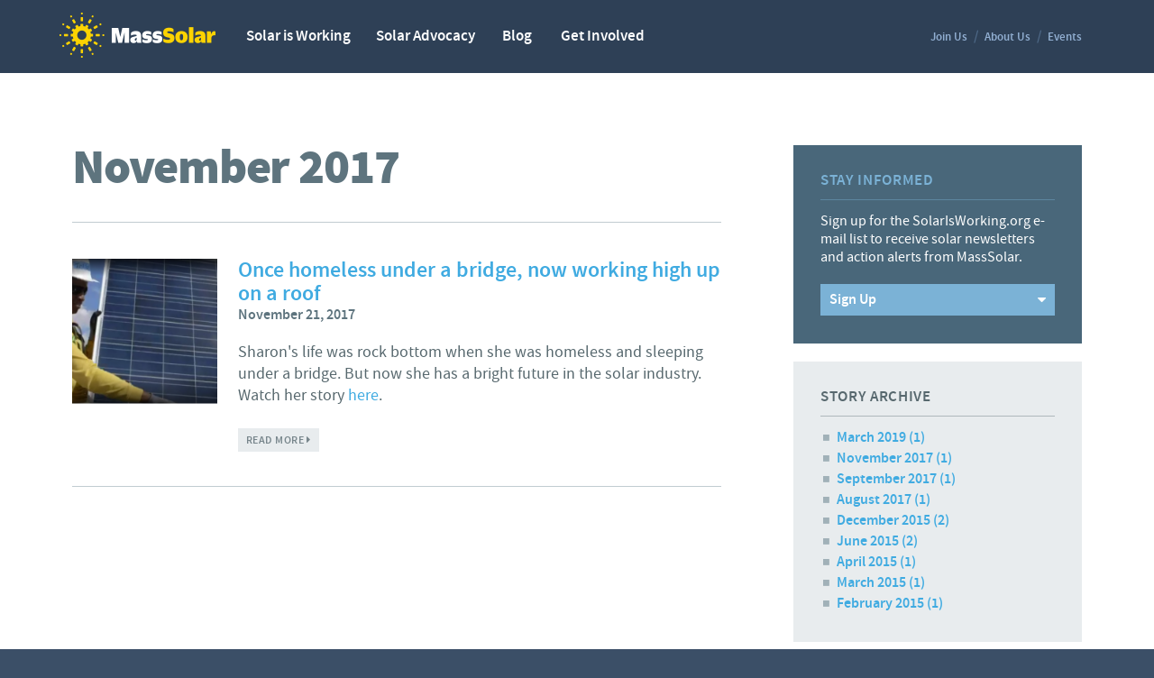

--- FILE ---
content_type: text/html; charset=utf-8
request_url: https://solarisworking.org/story-archive/201711
body_size: 4109
content:
<!DOCTYPE html>
<!--[if lt IE 7]>      <html class="no-js lt-ie9 lt-ie8 lt-ie7"> <![endif]-->
<!--[if IE 7]>         <html class="no-js lt-ie9 lt-ie8 ie7"> <![endif]-->
<!--[if IE 8]>         <html class="no-js lt-ie9 ie8"> <![endif]-->
<!--[if gt IE 8]><!--> <html class="no-js modern"> <!--<![endif]-->
  <head>
    <meta charset="utf-8">
    <meta http-equiv="X-UA-Compatible" content="IE=edge,chrome=1">
    <meta http-equiv="Content-Type" content="text/html; charset=utf-8" />
<link rel="shortcut icon" href="https://solarisworking.org/misc/favicon.ico" type="image/vnd.microsoft.icon" />
<meta name="generator" content="Drupal 7 (http://drupal.org)" />
<link rel="canonical" href="https://solarisworking.org/story-archive/201711" />
<link rel="shortlink" href="https://solarisworking.org/story-archive/201711" />
<meta property="og:site_name" content="MassSolar" />
<meta property="og:type" content="article" />
<meta property="og:url" content="https://solarisworking.org/story-archive/201711" />
<meta property="og:title" content="November 2017" />
<meta property="og:image" content="https://solarisworking.org/sites/all/themes/mas/img/opengraph3.png" />
<meta name="twitter:card" content="summary" />
<meta name="twitter:site" content="solarisworking" />
<meta name="twitter:creator" content="solarisworking" />
<meta name="twitter:url" content="https://solarisworking.org/story-archive/201711" />
<meta name="twitter:title" content="November 2017" />

    <title>November 2017 | MassSolar</title>

    <meta name="viewport" content="width=device-width, initial-scale=1">

    <link type="text/css" rel="stylesheet" href="https://solarisworking.org/sites/default/files/css/css_xE-rWrJf-fncB6ztZfd2huxqgxu4WO-qwma6Xer30m4.css" media="all" />
<link type="text/css" rel="stylesheet" href="https://solarisworking.org/sites/default/files/css/css_EPsgvacVXxxhwhLr4DGj8P1D4es4L_QnnRJPHn_TJHE.css" media="all" />
<link type="text/css" rel="stylesheet" href="https://solarisworking.org/sites/default/files/css/css_PGbJgHCUCBf4dg7K9Kt8aAwsApndP4GZ9RuToPy3-Fk.css" media="all" />
<link type="text/css" rel="stylesheet" href="https://solarisworking.org/sites/default/files/css/css_duxuHZgelqmpwLwlz_tKu1zHLkUM1mXOarDb_cWgxZM.css" media="all" />
    <script type="text/javascript" src="https://solarisworking.org/sites/all/libraries/respondjs/respond.min.js?p8ssgj"></script>
<script type="text/javascript" src="https://solarisworking.org/sites/default/files/js/js_xvYJgU6LChHqbcSh4y1AvdXfD5QBIwT3GVGVUeuksbM.js"></script>
<script type="text/javascript" src="https://solarisworking.org/sites/default/files/js/js_Zg7Osje_XQSEgSw6VOk5ovCRd4-k8CpC22a4AQHi27U.js"></script>
<script type="text/javascript">
<!--//--><![CDATA[//><!--
jQuery.extend(Drupal.settings, {"basePath":"\/","pathPrefix":"","ajaxPageState":{"theme":"mas","theme_token":"p82kYmn-u2bm56i3VFqT99p-3uyEbctnxrcNtC7y494","js":{"sites\/all\/libraries\/respondjs\/respond.min.js":1,"sites\/all\/modules\/jquery_update\/replace\/jquery\/1.10\/jquery.min.js":1,"misc\/jquery.once.js":1,"misc\/drupal.js":1,"sites\/all\/themes\/mas\/js\/vendor\/fastclick.js":1,"sites\/all\/themes\/mas\/js\/vendor\/jquery.cycle.all.js":1,"sites\/all\/themes\/mas\/superfish-master\/dist\/js\/hoverIntent.js":1,"sites\/all\/themes\/mas\/superfish-master\/dist\/js\/superfish.js":1,"sites\/all\/themes\/mas\/js\/main.js":1},"css":{"modules\/system\/system.base.css":1,"modules\/system\/system.menus.css":1,"modules\/system\/system.messages.css":1,"modules\/system\/system.theme.css":1,"sites\/all\/modules\/date\/date_api\/date.css":1,"sites\/all\/modules\/date\/date_popup\/themes\/datepicker.1.7.css":1,"modules\/field\/theme\/field.css":1,"modules\/node\/node.css":1,"modules\/search\/search.css":1,"modules\/user\/user.css":1,"sites\/all\/modules\/views\/css\/views.css":1,"sites\/all\/modules\/ctools\/css\/ctools.css":1,"sites\/all\/themes\/mas\/less\/main.min.css":1}}});
//--><!]]>
</script>
    <link rel="shortcut icon" href="/sites/all/themes/mas/favicons/favicon.ico">
    <link rel="icon" sizes="16x16 32x32 64x64" href="/sites/all/themes/mas/favicons/favicon.ico">
    <link rel="icon" type="image/png" sizes="196x196" href="/sites/all/themes/mas/favicons/favicon-192.png">
    <link rel="icon" type="image/png" sizes="160x160" href="/sites/all/themes/mas/favicons/favicon-160.png">
    <link rel="icon" type="image/png" sizes="96x96" href="/sites/all/themes/mas/favicons/favicon-96.png">
    <link rel="icon" type="image/png" sizes="64x64" href="/sites/all/themes/mas/favicons/favicon-64.png">
    <link rel="icon" type="image/png" sizes="32x32" href="/sites/all/themes/mas/favicons/favicon-32.png">
    <link rel="icon" type="image/png" sizes="16x16" href="/sites/all/themes/mas/favicons/favicon-16.png">
    <link rel="apple-touch-icon" href="/sites/all/themes/mas/favicons/favicon-57.png">
    <link rel="apple-touch-icon" sizes="114x114" href="/sites/all/themes/mas/favicons/favicon-114.png">
    <link rel="apple-touch-icon" sizes="72x72" href="/sites/all/themes/mas/favicons/favicon-72.png">
    <link rel="apple-touch-icon" sizes="144x144" href="/sites/all/themes/mas/favicons/favicon-144.png">
    <link rel="apple-touch-icon" sizes="60x60" href="/sites/all/themes/mas/favicons/favicon-60.png">
    <link rel="apple-touch-icon" sizes="120x120" href="/sites/all/themes/mas/favicons/favicon-120.png">
    <link rel="apple-touch-icon" sizes="76x76" href="/sites/all/themes/mas/favicons/favicon-76.png">
    <link rel="apple-touch-icon" sizes="152x152" href="/sites/all/themes/mas/favicons/favicon-152.png">
    <link rel="apple-touch-icon" sizes="180x180" href="/sites/all/themes/mas/favicons/favicon-180.png">
    <meta name="msapplication-TileColor" content="#FFFFFF">
    <meta name="msapplication-TileImage" content="/sites/all/themes/mas/favicons/favicon-144.png">
    <meta name="msapplication-config" content="/sites/all/themes/mas/favicons/browserconfig.xml">

    <script src="/sites/all/themes/mas/js/vendor/modernizr-2.8.3.min.js"></script>
  </head>
<body class="html not-front not-logged-in no-sidebars page-story-archive page-story-archive- page-story-archive-201711" >

    
  <div id="page-wrapper"><div id="page">

    <div id="header-wrapper">
      
    <div id="header"><div class="section clearfix">
     
     <div id="not-navigation" class="clearfix">

                                                  <div id="site-name">
                  <a href="/" title="Home" rel="home">MassSolar</a>
                </div>
                          
        
      <div id="nav-toggle">
        <i class="fa fa-bars"></i>
        <i class="fa fa-close"></i>
      </div>
       
     </div>

              <div id="navigation" class="hide-for-mobile"><div class="section">
            <div class="region region-navigation">
    <div id="block-menu-block-1" class="block block-menu-block">

    
  <div class="content">
    <div class="menu-block-wrapper menu-block-1 menu-name-main-menu parent-mlid-0 menu-level-1">
  <ul class="menu"><li class="first expanded menu-mlid-593"><span class="nolink">Solar is Working</span><ul class="menu"><li class="first leaf menu-mlid-667"><a href="/10-things-about-solar">10 Things About Solar</a></li>
<li class="leaf menu-mlid-598"><a href="/benefits-of-solar">Benefits of Solar</a></li>
<li class="leaf menu-mlid-599"><a href="/history-of-solar-in-massachusetts">History of Solar in Massachusetts</a></li>
<li class="leaf menu-mlid-596"><a href="/solar-is-what-the-people-want">Solar is What the People Want</a></li>
<li class="last leaf menu-mlid-581"><a href="/stories">Solar Stories</a></li>
</ul></li>
<li class="expanded menu-mlid-600"><span class="nolink">Solar Advocacy</span><ul class="menu"><li class="first leaf menu-mlid-601"><a href="/solar-policy-and-legislation">Solar Policy and Legislation</a></li>
<li class="leaf menu-mlid-694"><a href="/facts">Solar Facts and Fiction</a></li>
<li class="last leaf menu-mlid-602"><a href="/resources">Resources</a></li>
</ul></li>
<li class="leaf menu-mlid-741"><a href="http://solarisworking.org/blog">Blog</a></li>
<li class="last leaf menu-mlid-604"><a href="/get-involved">Get Involved</a></li>
</ul></div>
  </div>
</div>
<div id="block-menu-block-2" class="block block-menu-block">

    
  <div class="content">
    <div class="menu-block-wrapper menu-block-2 menu-name-menu-utility-navigation parent-mlid-0 menu-level-1">
  <ul class="menu"><li class="first leaf menu-mlid-610"><a href="/join-us">Join Us</a></li>
<li class="leaf has-children menu-mlid-740"><a href="http://solarisworking.org/about-us-0#overlay-context=user">About Us</a></li>
<li class="last leaf menu-mlid-450"><a href="/events">Events</a></li>
</ul></div>
  </div>
</div>
  </div>
        </div></div> <!-- /.section, /#navigation -->
      
    </div></div> <!-- /.section, /#header -->
    </div><!-- /#header-wrapper -->

        

    <div id="main-wrapper" class="content-area"><div id="main" class="clearfix">

      
      <div id="content-column" class="column clearfix">

        <div id="content" class="column"><div class="section">

          <a id="main-content"></a>
          <div class="tabs"></div>                                <h1 class="title" id="page-title">November 2017</h1>
                                                    <div class="region region-content">
    <div id="block-system-main" class="block block-system">

    
  <div class="content">
    <div class="view view-blog-archive view-id-blog_archive view-display-id-page_1 view-dom-id-ebabb17199c6d4fee70869623e8541c4">
        
  
  
      <div class="view-content">
        <div class="views-row views-row-1 views-row-odd views-row-first views-row-last">
    <div id="node-987" class="node node-story node-teaser clearfix">

  
          <div class="thumbnail">
      <div class="field field-name-field-thumbnail-image field-type-image field-label-hidden"><div class="field-items"><div class="field-item even"><a href="/stories/once-homeless-under-a-bridge-now-working-high-up-on-a-roof"><img src="https://solarisworking.org/sites/default/files/styles/post_thumbnail_square/public/2.png?itok=C7dkGM7R" width="400" height="400" alt="" /></a></div></div></div>    </div>
  
  <div class="title-and-content">
              <h2 class="node-title"><a href="/stories/once-homeless-under-a-bridge-now-working-high-up-on-a-roof">Once homeless under a bridge, now working high up on a roof</a></h2>
        
    
    
    <div class="content">
      <div class="the-date">November 21, 2017</div><div class="field field-name-body field-type-text-with-summary field-label-hidden"><div class="field-items"><div class="field-item even"><p>Sharon's life was rock bottom when she was homeless and sleeping under a bridge. But now she has a bright future in the solar industry. Watch her story <a href="http://www.bbc.com/news/av/world-us-canada-42015435/once-homeless-under-a-bridge-now-working-high-up-on-a-roof">here</a>.</p></div></div></div>
      
      
    </div>

    <ul class="links inline"><li class="node-readmore first last"><a href="/stories/once-homeless-under-a-bridge-now-working-high-up-on-a-roof" rel="tag" title="Once homeless under a bridge, now working high up on a roof">Read more<span class="element-invisible"> about Once homeless under a bridge, now working high up on a roof</span></a></li>
</ul>
      </div>

</div>
  </div>
    </div>
  
  
  
  
  
  
</div>  </div>
</div>
  </div>
          
        </div></div> <!-- /.section, /#content -->

                  <div id="sidebar" class="column"><div class="section">
              <div class="region region-sidebar">
    <div id="block-block-3" class="block block-block">

  
      <h2 class="block-title">Stay Informed</h2>
  
  
  <div class="content">
    <p>Sign up for the SolarIsWorking.org e-mail list to receive solar newsletters and action alerts from MassSolar.</p>
    <div id="sidebar-signup">
      <div id="signup-header">
        <h3>Sign Up</h3>
        <div id="signup-controls">
          <i class="fa fa-close"></i>
          <i class="fa fa-caret-down"></i>
        </div>
      </div>
      <!-- Begin MailChimp Signup Form -->
<div id="mc_embed_signup">
<form action="http://solarisworking.us9.list-manage.com/subscribe/post?u=8b8470d630ce2d3c07ed13317&amp;id=efc244f62e" method="post" id="mc-embedded-subscribe-form" name="mc-embedded-subscribe-form" class="validate" target="_blank" novalidate>
    <div id="mc_embed_signup_scroll">

  <div id="form-top">
    <div id="fname" class="mc-field-group">
      <label for="mce-FNAME">First Name </label>
      <input type="text" value="" name="FNAME" class="" id="mce-FNAME">
    </div>
    <div  id="lname" class="mc-field-group right">
      <label for="mce-LNAME">Last Name </label>
      <input type="text" value="" name="LNAME" class="" id="mce-LNAME">
    </div>
  </div>

  <div id="form-bottom">
    <div id="email" class="mc-field-group">
      <label for="mce-EMAIL">E-Mail Address</label>
      <input type="email" value="" name="EMAIL" class="required email" id="mce-EMAIL">
    </div>
    <div id="submit" class="clear"><input type="submit" value="Submit" name="subscribe" id="mc-embedded-subscribe" class="button"></div>
  </div>

	<div id="mce-responses" class="clear">
		<div class="response" id="mce-error-response" style="display:none"></div>
		<div class="response" id="mce-success-response" style="display:none"></div>
	</div>
    </div>
</form>
</div>
<!--End mc_embed_signup-->
    </div>

  </div>

</div>
<div id="block-views-blog-archive-block-2" class="block block-views">

    <h2 class="block-title">Story Archive</h2>
  
  <div class="content">
    <div class="view view-blog-archive view-id-blog_archive view-display-id-block_2 view-dom-id-974b641edc9e438956364279a05b3731">
        
  
  
      <div class="view-content">
      <div class="item-list">
  <ul class="views-summary">
      <li><a href="/story-archive/201903">March 2019</a>
              (1)
          </li>
      <li><a href="/story-archive/201711" class="active">November 2017</a>
              (1)
          </li>
      <li><a href="/story-archive/201709">September 2017</a>
              (1)
          </li>
      <li><a href="/story-archive/201708">August 2017</a>
              (1)
          </li>
      <li><a href="/story-archive/201512">December 2015</a>
              (2)
          </li>
      <li><a href="/story-archive/201506">June 2015</a>
              (2)
          </li>
      <li><a href="/story-archive/201504">April 2015</a>
              (1)
          </li>
      <li><a href="/story-archive/201503">March 2015</a>
              (1)
          </li>
      <li><a href="/story-archive/201502">February 2015</a>
              (1)
          </li>
    </ul>
</div>
    </div>
  
  
  
  
  
  
</div>  </div>
</div>
<div id="block-menu-block-5" class="block block-menu-block">

    <h2 class="block-title">Tags</h2>
  
  <div class="content">
    <div class="menu-block-wrapper menu-block-5 menu-name-menu-test parent-mlid-0 menu-level-1">
  <ul class="menu"><li class="first leaf menu-mlid-733"><a href="/tags/20-by-2025" title="20% by 2025 (1)">20% by 2025 (1)</a></li>
<li class="leaf menu-mlid-693"><a href="/tags/agriculture" title="Agriculture (1)">Agriculture (1)</a></li>
<li class="leaf menu-mlid-669"><a href="/tags/community" title="Community (1)">Community (1)</a></li>
<li class="leaf menu-mlid-734"><a href="/tags/energy-storage-tesla-partners" title="Energy Storage - Tesla Partners (1)">Energy Storage - Tesla Partners (1)</a></li>
<li class="leaf menu-mlid-735"><a href="/tags/massachusetts" title="Massachusetts (1)">Massachusetts (1)</a></li>
<li class="leaf menu-mlid-730"><a href="/tags/renewable-energy" title="Renewable Energy (1)">Renewable Energy (1)</a></li>
<li class="leaf menu-mlid-731"><a href="/tags/residential" title="Residential (1)">Residential (1)</a></li>
<li class="leaf menu-mlid-738"><a href="/tags/srec-ii" title="SREC II (1)">SREC II (1)</a></li>
<li class="leaf menu-mlid-668"><a href="/tags/solar" title="Solar (5)">Solar (5)</a></li>
<li class="leaf menu-mlid-736"><a href="/tags/state-house" title="State House (1)">State House (1)</a></li>
<li class="leaf menu-mlid-732"><a href="/tags/value-of-solar" title="Value of Solar (1)">Value of Solar (1)</a></li>
<li class="last leaf menu-mlid-737"><a href="/tags/net-metering-cap" title="net metering cap (1)">net metering cap (1)</a></li>
</ul></div>
  </div>
</div>
  </div>
          </div></div> <!-- /.section, /#sidebar -->
        
      </div> <!-- /#content-column -->

      
    </div></div> <!-- /#main, /#main-wrapper -->

    
    <div id="footer"><div class="section clearfix">

      <div id="footer-site-name">
        <a href="/" title="Home" rel="home">MassSolar</a>
      </div>
      
              <div id="footer-nav" class="content-area">  <div class="region region-footer">
    <div id="block-menu-block-4" class="block block-menu-block">

    
  <div class="content">
    <div class="menu-block-wrapper menu-block-4 menu-name-menu-footer-menu parent-mlid-0 menu-level-1">
  <ul class="menu"><li class="first leaf menu-mlid-739"><a href="http://solarisworking.org/about-us-0#overlay-context=user">About Us</a></li>
<li class="leaf menu-mlid-619"><a href="/contact">Contact</a></li>
<li class="leaf menu-mlid-621"><a href="/get-involved">Get Involved</a></li>
<li class="leaf menu-mlid-622"><a href="https://www.facebook.com/solarisworking" target="_blank">Facebook</a></li>
<li class="last leaf menu-mlid-623"><a href="https://twitter.com/solarisworking" target="_blank">Twitter</a></li>
</ul></div>
  </div>
</div>
  </div>
</div>
      
    </div></div> <!-- /.section, /#footer -->

  </div></div> <!-- /#page, /#page-wrapper -->
    <script>
      (function(b,o,i,l,e,r){b.GoogleAnalyticsObject=l;b[l]||(b[l]=
      function(){(b[l].q=b[l].q||[]).push(arguments)});b[l].l=+new Date;
      e=o.createElement(i);r=o.getElementsByTagName(i)[0];
      e.src='//www.google-analytics.com/analytics.js';
      r.parentNode.insertBefore(e,r)}(window,document,'script','ga'));
      ga('create','UA-60542405-1');ga('send','pageview');
  </script>
</body>
</html>


--- FILE ---
content_type: text/css
request_url: https://solarisworking.org/sites/default/files/css/css_duxuHZgelqmpwLwlz_tKu1zHLkUM1mXOarDb_cWgxZM.css
body_size: 17216
content:
@font-face{font-family:'FontAwesome';src:url(/sites/all/themes/mas/fa/fonts/fontawesome-webfont.eot?v=4.2.0);src:url(/sites/all/themes/mas/fa/fonts/fontawesome-webfont.eot?#iefix&v=4.2.0) format('embedded-opentype'),url(/sites/all/themes/mas/fa/fonts/fontawesome-webfont.woff?v=4.2.0) format('woff'),url(/sites/all/themes/mas/fa/fonts/fontawesome-webfont.ttf?v=4.2.0) format('truetype'),url(/sites/all/themes/mas/fa/fonts/fontawesome-webfont.svg?v=4.2.0#fontawesomeregular) format('svg');font-weight:normal;font-style:normal}.fa{display:inline-block;font:normal normal normal 14px/1 FontAwesome;font-size:inherit;text-rendering:auto;-webkit-font-smoothing:antialiased;-moz-osx-font-smoothing:grayscale}.fa-lg{font-size:1.33333333em;line-height:.75em;vertical-align:-15%}.fa-2x{font-size:2em}.fa-3x{font-size:3em}.fa-4x{font-size:4em}.fa-5x{font-size:5em}.fa-fw{width:1.28571429em;text-align:center}.fa-ul{padding-left:0;margin-left:2.14285714em;list-style-type:none}.fa-ul>li{position:relative}.fa-li{position:absolute;left:-2.14285714em;width:2.14285714em;top:.14285714em;text-align:center}.fa-li.fa-lg{left:-1.85714286em}.fa-border{padding:.2em .25em .15em;border:solid .08em #eee;border-radius:.1em}.pull-right{float:right}.pull-left{float:left}.fa.pull-left{margin-right:.3em}.fa.pull-right{margin-left:.3em}.fa-spin{-webkit-animation:fa-spin 2s infinite linear;animation:fa-spin 2s infinite linear}@-webkit-keyframes fa-spin{0%{-webkit-transform:rotate(0deg);transform:rotate(0deg)}100%{-webkit-transform:rotate(359deg);transform:rotate(359deg)}}@keyframes fa-spin{0%{-webkit-transform:rotate(0deg);transform:rotate(0deg)}100%{-webkit-transform:rotate(359deg);transform:rotate(359deg)}}.fa-rotate-90{filter:progid:DXImageTransform.Microsoft.BasicImage(rotation=1);-webkit-transform:rotate(90deg);-ms-transform:rotate(90deg);transform:rotate(90deg)}.fa-rotate-180{filter:progid:DXImageTransform.Microsoft.BasicImage(rotation=2);-webkit-transform:rotate(180deg);-ms-transform:rotate(180deg);transform:rotate(180deg)}.fa-rotate-270{filter:progid:DXImageTransform.Microsoft.BasicImage(rotation=3);-webkit-transform:rotate(270deg);-ms-transform:rotate(270deg);transform:rotate(270deg)}.fa-flip-horizontal{filter:progid:DXImageTransform.Microsoft.BasicImage(rotation=0,mirror=1);-webkit-transform:scale(-1,1);-ms-transform:scale(-1,1);transform:scale(-1,1)}.fa-flip-vertical{filter:progid:DXImageTransform.Microsoft.BasicImage(rotation=2,mirror=1);-webkit-transform:scale(1,-1);-ms-transform:scale(1,-1);transform:scale(1,-1)}:root .fa-rotate-90,:root .fa-rotate-180,:root .fa-rotate-270,:root .fa-flip-horizontal,:root .fa-flip-vertical{filter:none}.fa-stack{position:relative;display:inline-block;width:2em;height:2em;line-height:2em;vertical-align:middle}.fa-stack-1x,.fa-stack-2x{position:absolute;left:0;width:100%;text-align:center}.fa-stack-1x{line-height:inherit}.fa-stack-2x{font-size:2em}.fa-inverse{color:#fff}.fa-glass:before{content:"\f000"}.fa-music:before{content:"\f001"}.fa-search:before{content:"\f002"}.fa-envelope-o:before{content:"\f003"}.fa-heart:before{content:"\f004"}.fa-star:before{content:"\f005"}.fa-star-o:before{content:"\f006"}.fa-user:before{content:"\f007"}.fa-film:before{content:"\f008"}.fa-th-large:before{content:"\f009"}.fa-th:before{content:"\f00a"}.fa-th-list:before{content:"\f00b"}.fa-check:before{content:"\f00c"}.fa-remove:before,.fa-close:before,.fa-times:before{content:"\f00d"}.fa-search-plus:before{content:"\f00e"}.fa-search-minus:before{content:"\f010"}.fa-power-off:before{content:"\f011"}.fa-signal:before{content:"\f012"}.fa-gear:before,.fa-cog:before{content:"\f013"}.fa-trash-o:before{content:"\f014"}.fa-home:before{content:"\f015"}.fa-file-o:before{content:"\f016"}.fa-clock-o:before{content:"\f017"}.fa-road:before{content:"\f018"}.fa-download:before{content:"\f019"}.fa-arrow-circle-o-down:before{content:"\f01a"}.fa-arrow-circle-o-up:before{content:"\f01b"}.fa-inbox:before{content:"\f01c"}.fa-play-circle-o:before{content:"\f01d"}.fa-rotate-right:before,.fa-repeat:before{content:"\f01e"}.fa-refresh:before{content:"\f021"}.fa-list-alt:before{content:"\f022"}.fa-lock:before{content:"\f023"}.fa-flag:before{content:"\f024"}.fa-headphones:before{content:"\f025"}.fa-volume-off:before{content:"\f026"}.fa-volume-down:before{content:"\f027"}.fa-volume-up:before{content:"\f028"}.fa-qrcode:before{content:"\f029"}.fa-barcode:before{content:"\f02a"}.fa-tag:before{content:"\f02b"}.fa-tags:before{content:"\f02c"}.fa-book:before{content:"\f02d"}.fa-bookmark:before{content:"\f02e"}.fa-print:before{content:"\f02f"}.fa-camera:before{content:"\f030"}.fa-font:before{content:"\f031"}.fa-bold:before{content:"\f032"}.fa-italic:before{content:"\f033"}.fa-text-height:before{content:"\f034"}.fa-text-width:before{content:"\f035"}.fa-align-left:before{content:"\f036"}.fa-align-center:before{content:"\f037"}.fa-align-right:before{content:"\f038"}.fa-align-justify:before{content:"\f039"}.fa-list:before{content:"\f03a"}.fa-dedent:before,.fa-outdent:before{content:"\f03b"}.fa-indent:before{content:"\f03c"}.fa-video-camera:before{content:"\f03d"}.fa-photo:before,.fa-image:before,.fa-picture-o:before{content:"\f03e"}.fa-pencil:before{content:"\f040"}.fa-map-marker:before{content:"\f041"}.fa-adjust:before{content:"\f042"}.fa-tint:before{content:"\f043"}.fa-edit:before,.fa-pencil-square-o:before{content:"\f044"}.fa-share-square-o:before{content:"\f045"}.fa-check-square-o:before{content:"\f046"}.fa-arrows:before{content:"\f047"}.fa-step-backward:before{content:"\f048"}.fa-fast-backward:before{content:"\f049"}.fa-backward:before{content:"\f04a"}.fa-play:before{content:"\f04b"}.fa-pause:before{content:"\f04c"}.fa-stop:before{content:"\f04d"}.fa-forward:before{content:"\f04e"}.fa-fast-forward:before{content:"\f050"}.fa-step-forward:before{content:"\f051"}.fa-eject:before{content:"\f052"}.fa-chevron-left:before{content:"\f053"}.fa-chevron-right:before{content:"\f054"}.fa-plus-circle:before{content:"\f055"}.fa-minus-circle:before{content:"\f056"}.fa-times-circle:before{content:"\f057"}.fa-check-circle:before{content:"\f058"}.fa-question-circle:before{content:"\f059"}.fa-info-circle:before{content:"\f05a"}.fa-crosshairs:before{content:"\f05b"}.fa-times-circle-o:before{content:"\f05c"}.fa-check-circle-o:before{content:"\f05d"}.fa-ban:before{content:"\f05e"}.fa-arrow-left:before{content:"\f060"}.fa-arrow-right:before{content:"\f061"}.fa-arrow-up:before{content:"\f062"}.fa-arrow-down:before{content:"\f063"}.fa-mail-forward:before,.fa-share:before{content:"\f064"}.fa-expand:before{content:"\f065"}.fa-compress:before{content:"\f066"}.fa-plus:before{content:"\f067"}.fa-minus:before{content:"\f068"}.fa-asterisk:before{content:"\f069"}.fa-exclamation-circle:before{content:"\f06a"}.fa-gift:before{content:"\f06b"}.fa-leaf:before{content:"\f06c"}.fa-fire:before{content:"\f06d"}.fa-eye:before{content:"\f06e"}.fa-eye-slash:before{content:"\f070"}.fa-warning:before,.fa-exclamation-triangle:before{content:"\f071"}.fa-plane:before{content:"\f072"}.fa-calendar:before{content:"\f073"}.fa-random:before{content:"\f074"}.fa-comment:before{content:"\f075"}.fa-magnet:before{content:"\f076"}.fa-chevron-up:before{content:"\f077"}.fa-chevron-down:before{content:"\f078"}.fa-retweet:before{content:"\f079"}.fa-shopping-cart:before{content:"\f07a"}.fa-folder:before{content:"\f07b"}.fa-folder-open:before{content:"\f07c"}.fa-arrows-v:before{content:"\f07d"}.fa-arrows-h:before{content:"\f07e"}.fa-bar-chart-o:before,.fa-bar-chart:before{content:"\f080"}.fa-twitter-square:before{content:"\f081"}.fa-facebook-square:before{content:"\f082"}.fa-camera-retro:before{content:"\f083"}.fa-key:before{content:"\f084"}.fa-gears:before,.fa-cogs:before{content:"\f085"}.fa-comments:before{content:"\f086"}.fa-thumbs-o-up:before{content:"\f087"}.fa-thumbs-o-down:before{content:"\f088"}.fa-star-half:before{content:"\f089"}.fa-heart-o:before{content:"\f08a"}.fa-sign-out:before{content:"\f08b"}.fa-linkedin-square:before{content:"\f08c"}.fa-thumb-tack:before{content:"\f08d"}.fa-external-link:before{content:"\f08e"}.fa-sign-in:before{content:"\f090"}.fa-trophy:before{content:"\f091"}.fa-github-square:before{content:"\f092"}.fa-upload:before{content:"\f093"}.fa-lemon-o:before{content:"\f094"}.fa-phone:before{content:"\f095"}.fa-square-o:before{content:"\f096"}.fa-bookmark-o:before{content:"\f097"}.fa-phone-square:before{content:"\f098"}.fa-twitter:before{content:"\f099"}.fa-facebook:before{content:"\f09a"}.fa-github:before{content:"\f09b"}.fa-unlock:before{content:"\f09c"}.fa-credit-card:before{content:"\f09d"}.fa-rss:before{content:"\f09e"}.fa-hdd-o:before{content:"\f0a0"}.fa-bullhorn:before{content:"\f0a1"}.fa-bell:before{content:"\f0f3"}.fa-certificate:before{content:"\f0a3"}.fa-hand-o-right:before{content:"\f0a4"}.fa-hand-o-left:before{content:"\f0a5"}.fa-hand-o-up:before{content:"\f0a6"}.fa-hand-o-down:before{content:"\f0a7"}.fa-arrow-circle-left:before{content:"\f0a8"}.fa-arrow-circle-right:before{content:"\f0a9"}.fa-arrow-circle-up:before{content:"\f0aa"}.fa-arrow-circle-down:before{content:"\f0ab"}.fa-globe:before{content:"\f0ac"}.fa-wrench:before{content:"\f0ad"}.fa-tasks:before{content:"\f0ae"}.fa-filter:before{content:"\f0b0"}.fa-briefcase:before{content:"\f0b1"}.fa-arrows-alt:before{content:"\f0b2"}.fa-group:before,.fa-users:before{content:"\f0c0"}.fa-chain:before,.fa-link:before{content:"\f0c1"}.fa-cloud:before{content:"\f0c2"}.fa-flask:before{content:"\f0c3"}.fa-cut:before,.fa-scissors:before{content:"\f0c4"}.fa-copy:before,.fa-files-o:before{content:"\f0c5"}.fa-paperclip:before{content:"\f0c6"}.fa-save:before,.fa-floppy-o:before{content:"\f0c7"}.fa-square:before{content:"\f0c8"}.fa-navicon:before,.fa-reorder:before,.fa-bars:before{content:"\f0c9"}.fa-list-ul:before{content:"\f0ca"}.fa-list-ol:before{content:"\f0cb"}.fa-strikethrough:before{content:"\f0cc"}.fa-underline:before{content:"\f0cd"}.fa-table:before{content:"\f0ce"}.fa-magic:before{content:"\f0d0"}.fa-truck:before{content:"\f0d1"}.fa-pinterest:before{content:"\f0d2"}.fa-pinterest-square:before{content:"\f0d3"}.fa-google-plus-square:before{content:"\f0d4"}.fa-google-plus:before{content:"\f0d5"}.fa-money:before{content:"\f0d6"}.fa-caret-down:before{content:"\f0d7"}.fa-caret-up:before{content:"\f0d8"}.fa-caret-left:before{content:"\f0d9"}.fa-caret-right:before{content:"\f0da"}.fa-columns:before{content:"\f0db"}.fa-unsorted:before,.fa-sort:before{content:"\f0dc"}.fa-sort-down:before,.fa-sort-desc:before{content:"\f0dd"}.fa-sort-up:before,.fa-sort-asc:before{content:"\f0de"}.fa-envelope:before{content:"\f0e0"}.fa-linkedin:before{content:"\f0e1"}.fa-rotate-left:before,.fa-undo:before{content:"\f0e2"}.fa-legal:before,.fa-gavel:before{content:"\f0e3"}.fa-dashboard:before,.fa-tachometer:before{content:"\f0e4"}.fa-comment-o:before{content:"\f0e5"}.fa-comments-o:before{content:"\f0e6"}.fa-flash:before,.fa-bolt:before{content:"\f0e7"}.fa-sitemap:before{content:"\f0e8"}.fa-umbrella:before{content:"\f0e9"}.fa-paste:before,.fa-clipboard:before{content:"\f0ea"}.fa-lightbulb-o:before{content:"\f0eb"}.fa-exchange:before{content:"\f0ec"}.fa-cloud-download:before{content:"\f0ed"}.fa-cloud-upload:before{content:"\f0ee"}.fa-user-md:before{content:"\f0f0"}.fa-stethoscope:before{content:"\f0f1"}.fa-suitcase:before{content:"\f0f2"}.fa-bell-o:before{content:"\f0a2"}.fa-coffee:before{content:"\f0f4"}.fa-cutlery:before{content:"\f0f5"}.fa-file-text-o:before{content:"\f0f6"}.fa-building-o:before{content:"\f0f7"}.fa-hospital-o:before{content:"\f0f8"}.fa-ambulance:before{content:"\f0f9"}.fa-medkit:before{content:"\f0fa"}.fa-fighter-jet:before{content:"\f0fb"}.fa-beer:before{content:"\f0fc"}.fa-h-square:before{content:"\f0fd"}.fa-plus-square:before{content:"\f0fe"}.fa-angle-double-left:before{content:"\f100"}.fa-angle-double-right:before{content:"\f101"}.fa-angle-double-up:before{content:"\f102"}.fa-angle-double-down:before{content:"\f103"}.fa-angle-left:before{content:"\f104"}.fa-angle-right:before{content:"\f105"}.fa-angle-up:before{content:"\f106"}.fa-angle-down:before{content:"\f107"}.fa-desktop:before{content:"\f108"}.fa-laptop:before{content:"\f109"}.fa-tablet:before{content:"\f10a"}.fa-mobile-phone:before,.fa-mobile:before{content:"\f10b"}.fa-circle-o:before{content:"\f10c"}.fa-quote-left:before{content:"\f10d"}.fa-quote-right:before{content:"\f10e"}.fa-spinner:before{content:"\f110"}.fa-circle:before{content:"\f111"}.fa-mail-reply:before,.fa-reply:before{content:"\f112"}.fa-github-alt:before{content:"\f113"}.fa-folder-o:before{content:"\f114"}.fa-folder-open-o:before{content:"\f115"}.fa-smile-o:before{content:"\f118"}.fa-frown-o:before{content:"\f119"}.fa-meh-o:before{content:"\f11a"}.fa-gamepad:before{content:"\f11b"}.fa-keyboard-o:before{content:"\f11c"}.fa-flag-o:before{content:"\f11d"}.fa-flag-checkered:before{content:"\f11e"}.fa-terminal:before{content:"\f120"}.fa-code:before{content:"\f121"}.fa-mail-reply-all:before,.fa-reply-all:before{content:"\f122"}.fa-star-half-empty:before,.fa-star-half-full:before,.fa-star-half-o:before{content:"\f123"}.fa-location-arrow:before{content:"\f124"}.fa-crop:before{content:"\f125"}.fa-code-fork:before{content:"\f126"}.fa-unlink:before,.fa-chain-broken:before{content:"\f127"}.fa-question:before{content:"\f128"}.fa-info:before{content:"\f129"}.fa-exclamation:before{content:"\f12a"}.fa-superscript:before{content:"\f12b"}.fa-subscript:before{content:"\f12c"}.fa-eraser:before{content:"\f12d"}.fa-puzzle-piece:before{content:"\f12e"}.fa-microphone:before{content:"\f130"}.fa-microphone-slash:before{content:"\f131"}.fa-shield:before{content:"\f132"}.fa-calendar-o:before{content:"\f133"}.fa-fire-extinguisher:before{content:"\f134"}.fa-rocket:before{content:"\f135"}.fa-maxcdn:before{content:"\f136"}.fa-chevron-circle-left:before{content:"\f137"}.fa-chevron-circle-right:before{content:"\f138"}.fa-chevron-circle-up:before{content:"\f139"}.fa-chevron-circle-down:before{content:"\f13a"}.fa-html5:before{content:"\f13b"}.fa-css3:before{content:"\f13c"}.fa-anchor:before{content:"\f13d"}.fa-unlock-alt:before{content:"\f13e"}.fa-bullseye:before{content:"\f140"}.fa-ellipsis-h:before{content:"\f141"}.fa-ellipsis-v:before{content:"\f142"}.fa-rss-square:before{content:"\f143"}.fa-play-circle:before{content:"\f144"}.fa-ticket:before{content:"\f145"}.fa-minus-square:before{content:"\f146"}.fa-minus-square-o:before{content:"\f147"}.fa-level-up:before{content:"\f148"}.fa-level-down:before{content:"\f149"}.fa-check-square:before{content:"\f14a"}.fa-pencil-square:before{content:"\f14b"}.fa-external-link-square:before{content:"\f14c"}.fa-share-square:before{content:"\f14d"}.fa-compass:before{content:"\f14e"}.fa-toggle-down:before,.fa-caret-square-o-down:before{content:"\f150"}.fa-toggle-up:before,.fa-caret-square-o-up:before{content:"\f151"}.fa-toggle-right:before,.fa-caret-square-o-right:before{content:"\f152"}.fa-euro:before,.fa-eur:before{content:"\f153"}.fa-gbp:before{content:"\f154"}.fa-dollar:before,.fa-usd:before{content:"\f155"}.fa-rupee:before,.fa-inr:before{content:"\f156"}.fa-cny:before,.fa-rmb:before,.fa-yen:before,.fa-jpy:before{content:"\f157"}.fa-ruble:before,.fa-rouble:before,.fa-rub:before{content:"\f158"}.fa-won:before,.fa-krw:before{content:"\f159"}.fa-bitcoin:before,.fa-btc:before{content:"\f15a"}.fa-file:before{content:"\f15b"}.fa-file-text:before{content:"\f15c"}.fa-sort-alpha-asc:before{content:"\f15d"}.fa-sort-alpha-desc:before{content:"\f15e"}.fa-sort-amount-asc:before{content:"\f160"}.fa-sort-amount-desc:before{content:"\f161"}.fa-sort-numeric-asc:before{content:"\f162"}.fa-sort-numeric-desc:before{content:"\f163"}.fa-thumbs-up:before{content:"\f164"}.fa-thumbs-down:before{content:"\f165"}.fa-youtube-square:before{content:"\f166"}.fa-youtube:before{content:"\f167"}.fa-xing:before{content:"\f168"}.fa-xing-square:before{content:"\f169"}.fa-youtube-play:before{content:"\f16a"}.fa-dropbox:before{content:"\f16b"}.fa-stack-overflow:before{content:"\f16c"}.fa-instagram:before{content:"\f16d"}.fa-flickr:before{content:"\f16e"}.fa-adn:before{content:"\f170"}.fa-bitbucket:before{content:"\f171"}.fa-bitbucket-square:before{content:"\f172"}.fa-tumblr:before{content:"\f173"}.fa-tumblr-square:before{content:"\f174"}.fa-long-arrow-down:before{content:"\f175"}.fa-long-arrow-up:before{content:"\f176"}.fa-long-arrow-left:before{content:"\f177"}.fa-long-arrow-right:before{content:"\f178"}.fa-apple:before{content:"\f179"}.fa-windows:before{content:"\f17a"}.fa-android:before{content:"\f17b"}.fa-linux:before{content:"\f17c"}.fa-dribbble:before{content:"\f17d"}.fa-skype:before{content:"\f17e"}.fa-foursquare:before{content:"\f180"}.fa-trello:before{content:"\f181"}.fa-female:before{content:"\f182"}.fa-male:before{content:"\f183"}.fa-gittip:before{content:"\f184"}.fa-sun-o:before{content:"\f185"}.fa-moon-o:before{content:"\f186"}.fa-archive:before{content:"\f187"}.fa-bug:before{content:"\f188"}.fa-vk:before{content:"\f189"}.fa-weibo:before{content:"\f18a"}.fa-renren:before{content:"\f18b"}.fa-pagelines:before{content:"\f18c"}.fa-stack-exchange:before{content:"\f18d"}.fa-arrow-circle-o-right:before{content:"\f18e"}.fa-arrow-circle-o-left:before{content:"\f190"}.fa-toggle-left:before,.fa-caret-square-o-left:before{content:"\f191"}.fa-dot-circle-o:before{content:"\f192"}.fa-wheelchair:before{content:"\f193"}.fa-vimeo-square:before{content:"\f194"}.fa-turkish-lira:before,.fa-try:before{content:"\f195"}.fa-plus-square-o:before{content:"\f196"}.fa-space-shuttle:before{content:"\f197"}.fa-slack:before{content:"\f198"}.fa-envelope-square:before{content:"\f199"}.fa-wordpress:before{content:"\f19a"}.fa-openid:before{content:"\f19b"}.fa-institution:before,.fa-bank:before,.fa-university:before{content:"\f19c"}.fa-mortar-board:before,.fa-graduation-cap:before{content:"\f19d"}.fa-yahoo:before{content:"\f19e"}.fa-google:before{content:"\f1a0"}.fa-reddit:before{content:"\f1a1"}.fa-reddit-square:before{content:"\f1a2"}.fa-stumbleupon-circle:before{content:"\f1a3"}.fa-stumbleupon:before{content:"\f1a4"}.fa-delicious:before{content:"\f1a5"}.fa-digg:before{content:"\f1a6"}.fa-pied-piper:before{content:"\f1a7"}.fa-pied-piper-alt:before{content:"\f1a8"}.fa-drupal:before{content:"\f1a9"}.fa-joomla:before{content:"\f1aa"}.fa-language:before{content:"\f1ab"}.fa-fax:before{content:"\f1ac"}.fa-building:before{content:"\f1ad"}.fa-child:before{content:"\f1ae"}.fa-paw:before{content:"\f1b0"}.fa-spoon:before{content:"\f1b1"}.fa-cube:before{content:"\f1b2"}.fa-cubes:before{content:"\f1b3"}.fa-behance:before{content:"\f1b4"}.fa-behance-square:before{content:"\f1b5"}.fa-steam:before{content:"\f1b6"}.fa-steam-square:before{content:"\f1b7"}.fa-recycle:before{content:"\f1b8"}.fa-automobile:before,.fa-car:before{content:"\f1b9"}.fa-cab:before,.fa-taxi:before{content:"\f1ba"}.fa-tree:before{content:"\f1bb"}.fa-spotify:before{content:"\f1bc"}.fa-deviantart:before{content:"\f1bd"}.fa-soundcloud:before{content:"\f1be"}.fa-database:before{content:"\f1c0"}.fa-file-pdf-o:before{content:"\f1c1"}.fa-file-word-o:before{content:"\f1c2"}.fa-file-excel-o:before{content:"\f1c3"}.fa-file-powerpoint-o:before{content:"\f1c4"}.fa-file-photo-o:before,.fa-file-picture-o:before,.fa-file-image-o:before{content:"\f1c5"}.fa-file-zip-o:before,.fa-file-archive-o:before{content:"\f1c6"}.fa-file-sound-o:before,.fa-file-audio-o:before{content:"\f1c7"}.fa-file-movie-o:before,.fa-file-video-o:before{content:"\f1c8"}.fa-file-code-o:before{content:"\f1c9"}.fa-vine:before{content:"\f1ca"}.fa-codepen:before{content:"\f1cb"}.fa-jsfiddle:before{content:"\f1cc"}.fa-life-bouy:before,.fa-life-buoy:before,.fa-life-saver:before,.fa-support:before,.fa-life-ring:before{content:"\f1cd"}.fa-circle-o-notch:before{content:"\f1ce"}.fa-ra:before,.fa-rebel:before{content:"\f1d0"}.fa-ge:before,.fa-empire:before{content:"\f1d1"}.fa-git-square:before{content:"\f1d2"}.fa-git:before{content:"\f1d3"}.fa-hacker-news:before{content:"\f1d4"}.fa-tencent-weibo:before{content:"\f1d5"}.fa-qq:before{content:"\f1d6"}.fa-wechat:before,.fa-weixin:before{content:"\f1d7"}.fa-send:before,.fa-paper-plane:before{content:"\f1d8"}.fa-send-o:before,.fa-paper-plane-o:before{content:"\f1d9"}.fa-history:before{content:"\f1da"}.fa-circle-thin:before{content:"\f1db"}.fa-header:before{content:"\f1dc"}.fa-paragraph:before{content:"\f1dd"}.fa-sliders:before{content:"\f1de"}.fa-share-alt:before{content:"\f1e0"}.fa-share-alt-square:before{content:"\f1e1"}.fa-bomb:before{content:"\f1e2"}.fa-soccer-ball-o:before,.fa-futbol-o:before{content:"\f1e3"}.fa-tty:before{content:"\f1e4"}.fa-binoculars:before{content:"\f1e5"}.fa-plug:before{content:"\f1e6"}.fa-slideshare:before{content:"\f1e7"}.fa-twitch:before{content:"\f1e8"}.fa-yelp:before{content:"\f1e9"}.fa-newspaper-o:before{content:"\f1ea"}.fa-wifi:before{content:"\f1eb"}.fa-calculator:before{content:"\f1ec"}.fa-paypal:before{content:"\f1ed"}.fa-google-wallet:before{content:"\f1ee"}.fa-cc-visa:before{content:"\f1f0"}.fa-cc-mastercard:before{content:"\f1f1"}.fa-cc-discover:before{content:"\f1f2"}.fa-cc-amex:before{content:"\f1f3"}.fa-cc-paypal:before{content:"\f1f4"}.fa-cc-stripe:before{content:"\f1f5"}.fa-bell-slash:before{content:"\f1f6"}.fa-bell-slash-o:before{content:"\f1f7"}.fa-trash:before{content:"\f1f8"}.fa-copyright:before{content:"\f1f9"}.fa-at:before{content:"\f1fa"}.fa-eyedropper:before{content:"\f1fb"}.fa-paint-brush:before{content:"\f1fc"}.fa-birthday-cake:before{content:"\f1fd"}.fa-area-chart:before{content:"\f1fe"}.fa-pie-chart:before{content:"\f200"}.fa-line-chart:before{content:"\f201"}.fa-lastfm:before{content:"\f202"}.fa-lastfm-square:before{content:"\f203"}.fa-toggle-off:before{content:"\f204"}.fa-toggle-on:before{content:"\f205"}.fa-bicycle:before{content:"\f206"}.fa-bus:before{content:"\f207"}.fa-ioxhost:before{content:"\f208"}.fa-angellist:before{content:"\f209"}.fa-cc:before{content:"\f20a"}.fa-shekel:before,.fa-sheqel:before,.fa-ils:before{content:"\f20b"}.fa-meanpath:before{content:"\f20c"}
article,aside,details,figcaption,figure,footer,header,hgroup,main,nav,section,summary{display:block}audio,canvas,video{display:inline-block;*display:inline;*zoom:1}audio:not([controls]){display:none;height:0}[hidden]{display:none}html{font-size:100%;-ms-text-size-adjust:100%;-webkit-text-size-adjust:100%}html,button,input,select,textarea{font-family:sans-serif}body{margin:0}a:focus{outline:thin dotted}a:active,a:hover{outline:0}h1{font-size:2em;margin:.67em 0}h2{font-size:1.5em;margin:.83em 0}h3{font-size:1.17em;margin:1em 0}h4{font-size:1em;margin:1.33em 0}h5{font-size:.83em;margin:1.67em 0}h6{font-size:.67em;margin:2.33em 0}abbr[title]{border-bottom:1px dotted}b,strong{font-weight:bold}blockquote{margin:1em 40px}dfn{font-style:italic}hr{-moz-box-sizing:content-box;box-sizing:content-box;height:0}mark{background:#ff0;color:#000}p,pre{margin:1em 0}code,kbd,pre,samp{font-family:monospace,serif;_font-family:'courier new',monospace;font-size:1em}pre{white-space:pre;white-space:pre-wrap;word-wrap:break-word}q{quotes:none}q:before,q:after{content:'';content:none}small{font-size:80%}sub,sup{font-size:75%;line-height:0;position:relative;vertical-align:baseline}sup{top:-0.5em}sub{bottom:-0.25em}dl,menu,ol,ul{margin:1em 0}dd{margin:0 0 0 40px}menu,ol,ul{padding:0 0 0 40px}nav ul,nav ol{list-style:none;list-style-image:none}img{border:0;-ms-interpolation-mode:bicubic}svg:not(:root){overflow:hidden}figure{margin:0}form{margin:0}fieldset{border:1px solid #c0c0c0;margin:0 2px;padding:.35em .625em .75em}legend{border:0;padding:0;white-space:normal;*margin-left:-7px}button,input,select,textarea{font-size:100%;margin:0;vertical-align:baseline;*vertical-align:middle}button,input{line-height:normal}button,select{text-transform:none}button,html input[type="button"],input[type="reset"],input[type="submit"]{-webkit-appearance:button;cursor:pointer;*overflow:visible}button[disabled],html input[disabled]{cursor:default}input[type="checkbox"],input[type="radio"]{box-sizing:border-box;padding:0;*height:13px;*width:13px}input[type="search"]{-webkit-appearance:textfield;-moz-box-sizing:content-box;-webkit-box-sizing:content-box;box-sizing:content-box}input[type="search"]::-webkit-search-cancel-button,input[type="search"]::-webkit-search-decoration{-webkit-appearance:none}button::-moz-focus-inner,input::-moz-focus-inner{border:0;padding:0}textarea{overflow:auto;vertical-align:top}table{border-collapse:collapse;border-spacing:0}input,textarea{-webkit-box-sizing:border-box;-moz-box-sizing:border-box;box-sizing:border-box}input[type=date],input[type=datetime],input[type=datetime-local],input[type=password],input[type=search],input[type=tel],input[type=time],input[type=url],input[type=week],input[type=password],input[type=email],input[type=text]{display:block;height:34px;padding:6px 12px;font-size:14px;line-height:1.42857143;color:#555;background-color:#fff;background-image:none;border:1px solid #ccc;border-radius:4px;-webkit-box-shadow:inset 0 1px 1px rgba(0,0,0,0.075);box-shadow:inset 0 1px 1px rgba(0,0,0,0.075);-webkit-transition:border-color ease-in-out .15s,box-shadow ease-in-out .15s;transition:border-color ease-in-out .15s,box-shadow ease-in-out .15s;margin-bottom:20px;box-sizing:border-box}input[type="text"]:focus{border-color:#aaa;outline:0}input[type="submit"],input.form-submit{margin-bottom:20px;width:auto;box-shadow:none;display:inline-block;font-weight:normal;text-align:center;vertical-align:middle;cursor:pointer;background-image:none;border:1px solid transparent;white-space:nowrap;padding:6px 12px;font-size:14px;line-height:1.42857143;border-radius:4px;-webkit-user-select:none;-moz-user-select:none;-ms-user-select:none;user-select:none;font-family:'Gotham Narrow A','Gotham Narrow B',sans-serif}input[type="submit"]:hover,input[type="submit"]:focus,input.form-submit:hover,input.form-submit:focus{color:#333;text-decoration:none}input[type="submit"]:active,input[type="submit"].active,input.form-submit:active,input.form-submit.active{outline:0;background-image:none;-webkit-box-shadow:inset 0 3px 5px rgba(0,0,0,0.125);box-shadow:inset 0 3px 5px rgba(0,0,0,0.125)}input[type="submit"].disabled,input.form-submit.disabled,input.form-submit[disabled],fieldset[disabled] input.form-submit{cursor:not-allowed;pointer-events:none;opacity:.65;filter:alpha(opacity=65);-webkit-box-shadow:none;box-shadow:none}input[type="submit"],input.form-submit{color:#333;background-color:#fff;border-color:#ccc}input[type="submit"]:hover,input[type="submit"]:focus,input[type="submit"]:active,input[type="submit"].active,input.form-submit:hover,input.form-submit:focus,input.form-submit:active,input.form-submit.active,.open .dropdown-toggleinput.form-submit{color:#333;background-color:#ebebeb;border-color:#adadad}input[type="submit"]:active,input.form-submit:active,input.form-submit.active,.open .dropdown-toggleinput.form-submit{background-image:none}@font-face{font-family:'source_sans_problack_italic';src:url(/sites/all/themes/mas/source-sans/sourcesanspro-blackit-webfont.eot);src:url(/sites/all/themes/mas/source-sans/sourcesanspro-blackit-webfont.eot?#iefix) format('embedded-opentype'),url(/sites/all/themes/mas/source-sans/sourcesanspro-blackit-webfont.woff2) format('woff2'),url(/sites/all/themes/mas/source-sans/sourcesanspro-blackit-webfont.woff) format('woff'),url(/sites/all/themes/mas/source-sans/sourcesanspro-blackit-webfont.ttf) format('truetype'),url(/sites/all/themes/mas/source-sans/sourcesanspro-blackit-webfont.svg#source_sans_problack_italic) format('svg');font-weight:normal;font-style:normal}@font-face{font-family:'source_sans_prolight';src:url(/sites/all/themes/mas/source-sans/sourcesanspro-light-webfont.eot);src:url(/sites/all/themes/mas/source-sans/sourcesanspro-light-webfont.eot?#iefix) format('embedded-opentype'),url(/sites/all/themes/mas/source-sans/sourcesanspro-light-webfont.woff2) format('woff2'),url(/sites/all/themes/mas/source-sans/sourcesanspro-light-webfont.woff) format('woff'),url(/sites/all/themes/mas/source-sans/sourcesanspro-light-webfont.ttf) format('truetype'),url(/sites/all/themes/mas/source-sans/sourcesanspro-light-webfont.svg#source_sans_prolight) format('svg');font-weight:normal;font-style:normal}@font-face{font-family:'source_sans_problack';src:url(/sites/all/themes/mas/source-sans/sourcesanspro-black-webfont.eot);src:url(/sites/all/themes/mas/source-sans/sourcesanspro-black-webfont.eot?#iefix) format('embedded-opentype'),url(/sites/all/themes/mas/source-sans/sourcesanspro-black-webfont.woff2) format('woff2'),url(/sites/all/themes/mas/source-sans/sourcesanspro-black-webfont.woff) format('woff'),url(/sites/all/themes/mas/source-sans/sourcesanspro-black-webfont.ttf) format('truetype'),url(/sites/all/themes/mas/source-sans/sourcesanspro-black-webfont.svg#source_sans_problack) format('svg');font-weight:normal;font-style:normal}@font-face{font-family:'source_sans_proitalic';src:url(/sites/all/themes/mas/source-sans/sourcesanspro-it-webfont.eot);src:url(/sites/all/themes/mas/source-sans/sourcesanspro-it-webfont.eot?#iefix) format('embedded-opentype'),url(/sites/all/themes/mas/source-sans/sourcesanspro-it-webfont.woff2) format('woff2'),url(/sites/all/themes/mas/source-sans/sourcesanspro-it-webfont.woff) format('woff'),url(/sites/all/themes/mas/source-sans/sourcesanspro-it-webfont.ttf) format('truetype'),url(/sites/all/themes/mas/source-sans/sourcesanspro-it-webfont.svg#source_sans_proitalic) format('svg');font-weight:normal;font-style:normal}@font-face{font-family:'source_sans_probold_italic';src:url(/sites/all/themes/mas/source-sans/sourcesanspro-boldit-webfont.eot);src:url(/sites/all/themes/mas/source-sans/sourcesanspro-boldit-webfont.eot?#iefix) format('embedded-opentype'),url(/sites/all/themes/mas/source-sans/sourcesanspro-boldit-webfont.woff2) format('woff2'),url(/sites/all/themes/mas/source-sans/sourcesanspro-boldit-webfont.woff) format('woff'),url(/sites/all/themes/mas/source-sans/sourcesanspro-boldit-webfont.ttf) format('truetype'),url(/sites/all/themes/mas/source-sans/sourcesanspro-boldit-webfont.svg#source_sans_probold_italic) format('svg');font-weight:normal;font-style:normal}@font-face{font-family:'source_sans_proSBdIt';src:url(/sites/all/themes/mas/source-sans/sourcesanspro-semiboldit-webfont.eot);src:url(/sites/all/themes/mas/source-sans/sourcesanspro-semiboldit-webfont.eot?#iefix) format('embedded-opentype'),url(/sites/all/themes/mas/source-sans/sourcesanspro-semiboldit-webfont.woff2) format('woff2'),url(/sites/all/themes/mas/source-sans/sourcesanspro-semiboldit-webfont.woff) format('woff'),url(/sites/all/themes/mas/source-sans/sourcesanspro-semiboldit-webfont.ttf) format('truetype'),url(/sites/all/themes/mas/source-sans/sourcesanspro-semiboldit-webfont.svg#source_sans_proSBdIt) format('svg');font-weight:normal;font-style:normal}@font-face{font-family:'source_sans_proXLtIt';src:url(/sites/all/themes/mas/source-sans/sourcesanspro-extralightit-webfont.eot);src:url(/sites/all/themes/mas/source-sans/sourcesanspro-extralightit-webfont.eot?#iefix) format('embedded-opentype'),url(/sites/all/themes/mas/source-sans/sourcesanspro-extralightit-webfont.woff2) format('woff2'),url(/sites/all/themes/mas/source-sans/sourcesanspro-extralightit-webfont.woff) format('woff'),url(/sites/all/themes/mas/source-sans/sourcesanspro-extralightit-webfont.ttf) format('truetype'),url(/sites/all/themes/mas/source-sans/sourcesanspro-extralightit-webfont.svg#source_sans_proXLtIt) format('svg');font-weight:normal;font-style:normal}@font-face{font-family:'source_sans_proextralight';src:url(/sites/all/themes/mas/source-sans/sourcesanspro-extralight-webfont.eot);src:url(/sites/all/themes/mas/source-sans/sourcesanspro-extralight-webfont.eot?#iefix) format('embedded-opentype'),url(/sites/all/themes/mas/source-sans/sourcesanspro-extralight-webfont.woff2) format('woff2'),url(/sites/all/themes/mas/source-sans/sourcesanspro-extralight-webfont.woff) format('woff'),url(/sites/all/themes/mas/source-sans/sourcesanspro-extralight-webfont.ttf) format('truetype'),url(/sites/all/themes/mas/source-sans/sourcesanspro-extralight-webfont.svg#source_sans_proextralight) format('svg');font-weight:normal;font-style:normal}@font-face{font-family:'source_sans_prolight_italic';src:url(/sites/all/themes/mas/source-sans/sourcesanspro-lightit-webfont.eot);src:url(/sites/all/themes/mas/source-sans/sourcesanspro-lightit-webfont.eot?#iefix) format('embedded-opentype'),url(/sites/all/themes/mas/source-sans/sourcesanspro-lightit-webfont.woff2) format('woff2'),url(/sites/all/themes/mas/source-sans/sourcesanspro-lightit-webfont.woff) format('woff'),url(/sites/all/themes/mas/source-sans/sourcesanspro-lightit-webfont.ttf) format('truetype'),url(/sites/all/themes/mas/source-sans/sourcesanspro-lightit-webfont.svg#source_sans_prolight_italic) format('svg');font-weight:normal;font-style:normal}@font-face{font-family:'source_sans_proregular';src:url(/sites/all/themes/mas/source-sans/sourcesanspro-regular-webfont.eot);src:url(/sites/all/themes/mas/source-sans/sourcesanspro-regular-webfont.eot?#iefix) format('embedded-opentype'),url(/sites/all/themes/mas/source-sans/sourcesanspro-regular-webfont.woff2) format('woff2'),url(/sites/all/themes/mas/source-sans/sourcesanspro-regular-webfont.woff) format('woff'),url(/sites/all/themes/mas/source-sans/sourcesanspro-regular-webfont.ttf) format('truetype'),url(/sites/all/themes/mas/source-sans/sourcesanspro-regular-webfont.svg#source_sans_proregular) format('svg');font-weight:normal;font-style:normal}@font-face{font-family:'source_sans_prosemibold';src:url(/sites/all/themes/mas/source-sans/sourcesanspro-semibold-webfont.eot);src:url(/sites/all/themes/mas/source-sans/sourcesanspro-semibold-webfont.eot?#iefix) format('embedded-opentype'),url(/sites/all/themes/mas/source-sans/sourcesanspro-semibold-webfont.woff2) format('woff2'),url(/sites/all/themes/mas/source-sans/sourcesanspro-semibold-webfont.woff) format('woff'),url(/sites/all/themes/mas/source-sans/sourcesanspro-semibold-webfont.ttf) format('truetype'),url(/sites/all/themes/mas/source-sans/sourcesanspro-semibold-webfont.svg#source_sans_prosemibold) format('svg');font-weight:normal;font-style:normal}@font-face{font-family:'source_sans_probold';src:url(/sites/all/themes/mas/source-sans/sourcesanspro-bold-webfont.eot);src:url(/sites/all/themes/mas/source-sans/sourcesanspro-bold-webfont.eot?#iefix) format('embedded-opentype'),url(/sites/all/themes/mas/source-sans/sourcesanspro-bold-webfont.woff2) format('woff2'),url(/sites/all/themes/mas/source-sans/sourcesanspro-bold-webfont.woff) format('woff'),url(/sites/all/themes/mas/source-sans/sourcesanspro-bold-webfont.ttf) format('truetype'),url(/sites/all/themes/mas/source-sans/sourcesanspro-bold-webfont.svg#source_sans_probold) format('svg');font-weight:normal;font-style:normal}html{font-size:62.5%;font-family:'source_sans_proregular',sans-serif;font-weight:400;-webkit-font-smoothing:antialiased;-moz-osx-font-smoothing:grayscale}body{font-size:16px;font-size:1.6rem;line-height:22px;line-height:2.2rem;color:#57686e}body{background:#dbdfe4;background:#2e4056}html{box-sizing:border-box}*,*:before,*:after{box-sizing:inherit}li a.active,a{color:#40abe1;text-decoration:none}li a.active:hover,a:focus,a:hover{color:#2e4056}a:focus{outline:0}img{max-width:100%;height:auto}.ie8 img{width:auto}.lt-ie7 img{width:100%}::-moz-selection{background:#e8ecee;text-shadow:none}::selection{background:#e8ecee;text-shadow:none}.font-awesome{font-family:'FontAwesome';font-size:80%}ul{padding:0;margin:0}ul li.leaf{list-style-type:none;list-style-image:none}ul li.expanded{list-style-type:none;list-style-image:none}ul.menu li{margin:0}li.expanded,li.collapsed,li.leaf{padding:0}.node-unpublished{background:transparent}a.feed-icon{display:none}body #content ul.contextual-links{margin:0;padding:.25em 0}body #content ul.contextual-links li{margin:0;padding:0}body #content ul.contextual-links li:before{content:'';margin:0;padding:0}.lt-ie9 ul.menu li.leaf{list-style-type:none!important;list-style-image:none!important}.lt-ie9 ul.menu li.expanded{list-style-type:none!important;list-style-image:none!important}.more-link{font-size:12px;font-size:1.2000000000000002rem;line-height:13px;line-height:1.3rem;text-transform:uppercase;letter-spacing:.04em;font-family:'source_sans_prosemibold'}#page-wrapper{max-width:1280px;margin:0 auto}#messages-container{margin-bottom:20px}#above,#below{background:#fff}#main{padding:20px;background:#fff}@media(min-width:680px){#main{padding:40px}}@media(min-width:980px){body{background:#3b4f67}}@media(min-width:1160px){#main{padding:80px}}@media(min-width:1281px){body{background:#dbdfe4}#page-wrapper{-webkit-box-shadow:0 0 7px 7px #cdd4d7;-moz-box-shadow:0 0 7px 7px #cdd4d7;box-shadow:0 0 7px 7px #cdd4d7}}#content-column{*zoom:1}#content-column:before,#content-column:after{content:" ";display:table}#content-column:after{clear:both}#content{margin-bottom:20px}@media(min-width:700px){#sidebar{float:right;width:28.571428571429%}#content{float:left;width:64.285714285714%;margin-bottom:0}}#site-name{margin:14px 0 0 20px}#site-name a{background:url(/sites/all/themes/mas/img/logo.png) no-repeat;border:0;display:block;width:173px;height:50px;overflow:hidden;margin:0;padding:0;float:left;text-indent:-9999px}@media only screen and (-webkit-min-device-pixel-ratio:2),only screen and (min-device-pixel-ratio:2){.backgroundsize #site-name a{background:url(/sites/all/themes/mas/img/logo@2x.png) no-repeat;-moz-background-size:173px 50px;-ie-background-size:173px 50px;-o-background-size:173px 50px;-webkit-background-size:173px 50px;background-size:173px 50px}}#header{position:relative}#nav-toggle i.fa-close{display:none}.open-face-burger #nav-toggle i.fa-close{display:inline-block}.open-face-burger #nav-toggle i.fa-bars{display:none}#nav-toggle{display:none;cursor:pointer;position:absolute;top:28px;right:20px;font-size:26px;color:#92afd2}.open-face-burger #navigation{display:block}#nav-toggle{display:block}#navigation{display:none;background:#202d3c;padding:20px}#not-navigation{height:81px}#header{background:#2e4056;color:#fff;*zoom:1}#header:before,#header:after{content:" ";display:table}#header:after{clear:both}#block-menu-block-1,#block-menu-block-2{font-family:'source_sans_prosemibold',sans-serif}#block-menu-block-1 span,#block-menu-block-2 span,#block-menu-block-1 a,#block-menu-block-2 a{display:block}#block-menu-block-1{font-size:17px;font-size:1.7000000000000002rem;line-height:19px;line-height:1.9000000000000001rem}#block-menu-block-1 span,#block-menu-block-1 a{color:#fff}#block-menu-block-1 a:hover{color:#92afd2}#block-menu-block-1 .menu-block-1>ul>li{border-bottom:1px solid #2e4056;padding:0 0 14px;margin:0 0 15px}#block-menu-block-1 .menu-block-1>ul li.expanded>span,#block-menu-block-1 .menu-block-1>ul li.expanded>a,#block-menu-block-1 .menu-block-1>ul ul li{margin-bottom:10px}#block-menu-block-1 .menu-block-1>ul ul span,#block-menu-block-1 .menu-block-1>ul ul a{font-size:14px;font-size:1.4000000000000001rem;line-height:16px;line-height:1.6rem;font-family:'source_sans_proregular',sans-serif;color:#92afd2}#block-menu-block-1 .menu-block-1>ul ul a:hover{color:#fff}#block-menu-block-1 .menu-block-1>ul ul>li.last{margin-bottom:2px}#block-menu-block-1 .menu-block-1>ul ul ul{padding-left:14px}#block-menu-block-1 .menu-block-1>ul ul ul span,#block-menu-block-1 .menu-block-1>ul ul ul a{margin:0 0 0 11px}#block-menu-block-1 .menu-block-1>ul ul ul span:before,#block-menu-block-1 .menu-block-1>ul ul ul a:before{font-family:'FontAwesome';font-size:80%;content:"\f04d ";color:#384a5e;font-size:50%;vertical-align:2px;padding-right:4px;margin:0 0 0 -14px}#block-menu-block-2{background:#2e4056}#block-menu-block-2 .content span,#block-menu-block-2 .content a{display:block;padding:6px 10px;border-bottom:1px solid #202d3c;font-size:14px;font-size:1.4000000000000001rem;line-height:16px;line-height:1.6rem;color:#92afd2;text-transform:uppercase;letter-spacing:.04em}#block-menu-block-2 .content a:hover{background:#374c67}@media(min-width:600px){#navigation{*zoom:1}#navigation:before,#navigation:after{content:" ";display:table}#navigation:after{clear:both}#block-menu-block-1{width:70%;float:left}#block-menu-block-1 .menu-block-1>ul>li.last{border-bottom:0;margin-bottom:0}#block-menu-block-2{width:25%;float:right}}@media(min-width:980px){#site-name{margin:14px 0 0 26px}#nav-toggle{display:none}#navigation{background:0;display:block;float:left;padding:0}#header{height:81px}#block-menu-block-1{position:absolute;left:219px;top:0}#block-menu-block-1 .menu-block-1>ul>li{border:0;margin:0;padding:0}#block-menu-block-1 .menu-block-1>ul>li>span,#block-menu-block-1 .menu-block-1>ul>li>a{margin-bottom:0!important;font-size:15px}#block-menu-block-1 .menu-block-1>ul>li>ul>li>span,#block-menu-block-1 .menu-block-1>ul>li>ul>li>a{margin-bottom:0!important;font-family:'source_sans_prosemibold';font-size:15px}#block-menu-block-1 .menu-block-1>ul>li>ul>li li.first{margin-top:10px}#block-menu-block-1 .menu-block-1>ul,#block-menu-block-1 .menu-block-1>ul *{margin:0;padding:0;list-style:none}#block-menu-block-1 .menu-block-1>ul>li>span,#block-menu-block-1 .menu-block-1>ul>li>a{height:81px;line-height:81px;padding:0 14px;display:block;margin-bottom:0!important}#block-menu-block-1 .menu-block-1>ul>li:hover>span,#block-menu-block-1 .menu-block-1>ul>li:hover>a,#block-menu-block-1 .menu-block-1>ul>li.sfHover>span,#block-menu-block-1 .menu-block-1>ul>li.sfHover>a{background:#202d3c!important;color:#fff!important}#block-menu-block-1 .menu-block-1>ul>li>ul{min-width:280px;padding:18px;background:#202d3c}#block-menu-block-1 .menu-block-1>ul>li{position:relative}#block-menu-block-1 .menu-block-1>ul>li>ul{position:absolute;display:none;top:100%;left:0;z-index:99}#block-menu-block-1 .menu-block-1>ul>li{float:left}#block-menu-block-1 .menu-block-1>ul>li:hover>ul,#block-menu-block-1 .menu-block-1>ul>li.sfHover>ul{display:block!important}#block-menu-block-1 .menu-block-1>ul>li:hover>ul ul,#block-menu-block-1 .menu-block-1>ul>li.sfHover>ul ul{display:block!important;opacity:1!important}#block-menu-block-1 .menu-block-1>ul>li:hover>ul ul{display:block!important;opacity:1!important}#block-menu-block-1 .menu-block-1>ul li{display:block}#block-menu-block-1 .menu-block-1>ul>li>a{display:block;position:relative}#block-menu-block-2{background:0;text-align:right;position:absolute;right:40px;padding:0;top:0}#block-menu-block-2 .content ul{display:inline}#block-menu-block-2 .content li{height:81px;line-height:81px;display:inline-block}#block-menu-block-2 .content li:before{content:'/';margin:0 4px 0 2px;color:#4e6887}#block-menu-block-2 .content li.first:before{content:''}#block-menu-block-2 .content a{display:inline;padding:0;border-bottom:0;font-size:12px;font-size:1.2000000000000002rem;line-height:12px;line-height:1.2000000000000002rem;text-transform:none;letter-spacing:0}#block-menu-block-2 .content a:hover{color:#fff;background:0}}@media(min-width:1160px){#site-name{margin:14px 0 0 66px}#block-menu-block-1{left:259px}#block-menu-block-1 .menu-block-1>ul>li>span,#block-menu-block-1 .menu-block-1>ul>li>a{font-size:17px}#block-menu-block-1 .menu-block-1>ul>li>a{padding:0 16px}#block-menu-block-2{right:80px}#block-menu-block-2 .content li:before{margin:0 6px 0 4px}#block-menu-block-2 .content a{font-size:13px;font-size:1.3rem;line-height:15px;line-height:1.5rem}}#block-views-homepage-slider-block{background:#2e4056}#block-views-homepage-slider-block i{font-style:normal!important}#block-views-homepage-slider-block .views-row{width:100%!important;height:auto!important;display:none;position:relative}#block-views-homepage-slider-block .views-row img{display:block}#block-views-homepage-slider-block .views-row-first{display:block}#block-views-homepage-slider-block .home-slider-resume{display:none}#block-views-homepage-slider-block .home-slider-pause,#block-views-homepage-slider-block .home-slider-resume{cursor:pointer}#block-views-homepage-slider-block .views-field-field-link-1{margin:20px;position:relative}#block-views-homepage-slider-block .views-field-field-image{position:relative}#block-views-homepage-slider-block .photo-credit{position:absolute;bottom:0;right:0;font-size:10px;font-size:1rem;line-height:12px;line-height:1.2000000000000002rem}#block-views-homepage-slider-block .photo-credit span{padding:2px 6px;color:#fff;background:rgba(46,64,86,0.8);position:relative;top:-2px}#block-views-homepage-slider-block .photo-credit.empty{display:none}#block-views-homepage-slider-block .views-field-field-link-1 .field-content{font-size:21px;font-size:2.1rem;line-height:23px;line-height:2.3000000000000003rem}#block-views-homepage-slider-block .views-field-field-link-1 .field-content a{color:#fff}#block-views-homepage-slider-block .views-field-field-link-1 .field-content a i.fa{color:#92afd2;font-size:80%}#block-views-homepage-slider-block .views-field-field-link-1 .field-content a:hover{color:#92afd2}#block-views-homepage-slider-block .slider-controls-right{position:absolute;top:0;right:0}#block-views-homepage-slider-block .slider-controls-right span{cursor:pointer;width:21px;height:21px;background:#202d3c;display:inline-block;text-align:center;color:#92afd2;line-height:21px}#block-views-homepage-slider-block .slider-controls-right span i{font-size:21px;position:relative;top:-1px}#block-views-homepage-slider-block .slider-controls-right span:hover{opacity:.7}#block-views-homepage-slider-block .slider-controls-left{margin-bottom:10px;line-height:21px;color:#92afd2;font-size:14px}#block-views-homepage-slider-block .slider-controls-left span{vertical-align:2px}#block-views-homepage-slider-block .slider-controls-left span:hover{opacity:.7}#block-views-homepage-slider-block .slider-controls-left a{-webkit-box-sizing:border-box;-moz-box-sizing:border-box;box-sizing:border-box;-webkit-border-radius:14px;-moz-border-radius:14px;border-radius:14px;-moz-background-clip:padding;-webkit-background-clip:padding-box;background-clip:padding-box;display:inline-block;margin-right:9px;width:14px;height:14px;cursor:pointer;border:3px solid #92afd2}#block-views-homepage-slider-block .slider-controls-left a.activeSlide,#block-views-homepage-slider-block .slider-controls-left a:hover{background:#92afd2}@media(min-width:500px){#block-views-homepage-slider-block .slider-controls-right span{width:30px;height:30px;line-height:30px}#block-views-homepage-slider-block .slider-controls-right span i{font-size:30px}#block-views-homepage-slider-block .views-field-field-link-1 .field-content{max-width:50%;font-size:27px;font-size:2.7rem;line-height:29px;line-height:2.9000000000000004rem}}@media(min-width:900px){#block-views-homepage-slider-block .views-field-field-link-1 .field-content{font-size:32px;font-size:3.2rem;line-height:34px;line-height:3.4000000000000004rem}#block-views-homepage-slider-block .views-field-field-link-1{*zoom:1}#block-views-homepage-slider-block .views-field-field-link-1:before,#block-views-homepage-slider-block .views-field-field-link-1:after{content:" ";display:table}#block-views-homepage-slider-block .views-field-field-link-1:after{clear:both}#block-views-homepage-slider-block .slider-controls-left{float:right;margin-bottom:4px}#block-views-homepage-slider-block .slider-controls-right{position:static;float:right;clear:right}}@media(min-width:980px){#block-views-homepage-slider-block .views-field-field-link-1{margin-left:40px;margin-right:40px}}@media(min-width:1160px){#block-views-homepage-slider-block .views-field-field-link-1{margin-left:80px;margin-right:80px}}#tinymce,#above .content,#below .content,#content .content{font-size:18px;font-size:1.8rem;line-height:24px;line-height:2.4000000000000004rem}#tinymce dl,#above .content dl,#below .content dl,#content .content dl,#tinymce dt,#above .content dt,#below .content dt,#content .content dt,#tinymce dd,#above .content dd,#below .content dd,#content .content dd,#tinymce ul,#above .content ul,#below .content ul,#content .content ul,#tinymce ol,#above .content ol,#below .content ol,#content .content ol,#tinymce li,#above .content li,#below .content li,#content .content li,#tinymce h1,#above .content h1,#below .content h1,#content .content h1,#tinymce h2,#above .content h2,#below .content h2,#content .content h2,#tinymce h3,#above .content h3,#below .content h3,#content .content h3,#tinymce h4,#above .content h4,#below .content h4,#content .content h4,#tinymce h5,#above .content h5,#below .content h5,#content .content h5,#tinymce h6,#above .content h6,#below .content h6,#content .content h6,#tinymce pre,#above .content pre,#below .content pre,#content .content pre,#tinymce p,#above .content p,#below .content p,#content .content p,#tinymce blockquote,#above .content blockquote,#below .content blockquote,#content .content blockquote{margin:0;padding:0}#tinymce p,#above .content p,#below .content p,#content .content p{margin-bottom:24px;margin-bottom:2.4000000000000004rem;text-rendering:optimizeLegibility}#tinymce h1,#above .content h1,#below .content h1,#content .content h1,#tinymce h2,#above .content h2,#below .content h2,#content .content h2,#tinymce h3,#above .content h3,#below .content h3,#content .content h3,#tinymce h4,#above .content h4,#below .content h4,#content .content h4,#tinymce h5,#above .content h5,#below .content h5,#content .content h5,#tinymce h6,#above .content h6,#below .content h6,#content .content h6{font-weight:normal;font-style:normal;margin-bottom:8px;margin-bottom:.8rem}#tinymce h1,#above .content h1,#below .content h1,#content .content h1,#tinymce h2,#above .content h2,#below .content h2,#content .content h2{font-size:32px;font-size:3.2rem;line-height:34px;line-height:3.4000000000000004rem;padding-top:24px;padding-top:2.4000000000000004rem;margin-bottom:24px;margin-bottom:2.4000000000000004rem}#tinymce h3,#above .content h3,#below .content h3,#content .content h3{font-size:30px;font-size:3rem;line-height:32px;line-height:3.2rem;padding-top:24px;padding-top:2.4000000000000004rem;margin-bottom:8px;margin-bottom:.8rem}#tinymce h4,#above .content h4,#below .content h4,#content .content h4{font-size:24px;font-size:2.4000000000000004rem;line-height:26px;line-height:2.6rem;padding-top:24px;padding-top:2.4000000000000004rem}#tinymce h5,#above .content h5,#below .content h5,#content .content h5{font-size:24px;font-size:2.4000000000000004rem;line-height:26px;line-height:2.6rem;padding-top:24px;padding-top:2.4000000000000004rem}#tinymce h6,#above .content h6,#below .content h6,#content .content h6{font-size:19px;font-size:1.9000000000000001rem;line-height:21px;line-height:2.1rem;padding-top:17px;padding-top:1.7000000000000002rem;margin-bottom:5px;margin-bottom:.5rem}#tinymce hr,#above .content hr,#below .content hr,#content .content hr{border:solid #ddd;border-width:1px 0 0;clear:both;margin:1.25rem 0 1.1875rem;height:0}#tinymce em,#above .content em,#below .content em,#content .content em,#tinymce i,#above .content i,#below .content i,#content .content i{font-style:italic;line-height:inherit}#tinymce strong,#above .content strong,#below .content strong,#content .content strong,#tinymce b,#above .content b,#below .content b,#content .content b{line-height:inherit}#tinymce small,#above .content small,#below .content small,#content .content small{font-size:60%;line-height:inherit}#tinymce code,#above .content code,#below .content code,#content .content code{font-family:Consolas,"Liberation Mono",Courier,monospace;font-weight:bold}#tinymce abbr,#above .content abbr,#below .content abbr,#content .content abbr{text-transform:uppercase;font-size:90%;border-bottom:1px dotted #ddd;cursor:help}#tinymce abbr,#above .content abbr,#below .content abbr,#content .content abbr{text-transform:none}#tinymce ul,#above .content ul,#below .content ul,#content .content ul,#tinymce ol,#above .content ol,#below .content ol,#content .content ol,#tinymce dl,#above .content dl,#below .content dl,#content .content dl{list-style-position:outside;font-family:inherit}#tinymce ul,#above .content ul,#below .content ul,#content .content ul{list-style:outside none none;padding:0;margin:0 0 24px 0}#tinymce ul li,#above .content ul li,#below .content ul li,#content .content ul li{list-style:outside none none;margin:0 0 10px 18px}#tinymce ul li ul,#above .content ul li ul,#below .content ul li ul,#content .content ul li ul{margin-bottom:0;padding-top:0}#tinymce ul li ul li:before,#above .content ul li ul li:before,#below .content ul li ul li:before,#content .content ul li ul li:before{content:"\f10c ";color:inherit}#tinymce ul li ul ul li:before,#above .content ul li ul ul li:before,#below .content ul li ul ul li:before,#content .content ul li ul ul li:before{content:"\f101 ";color:inherit}#tinymce ul li:before,#above .content ul li:before,#below .content ul li:before,#content .content ul li:before{font-family:'FontAwesome';font-size:80%;content:"\f04d ";color:#c1cfd5;font-size:50%;vertical-align:2px;padding-right:8px;margin:0 0 0 -15px}#tinymce ul li>ul,#above .content ul li>ul,#below .content ul li>ul,#content .content ul li>ul{padding-top:10px}#tinymce ol,#above .content ol,#below .content ol,#content .content ol{margin:0 0 24px 0;padding:10px 0 0 24px;list-style-position:outside}#tinymce ol li,#above .content ol li,#below .content ol li,#content .content ol li{margin-bottom:10px}#tinymce ol li ol,#above .content ol li ol,#below .content ol li ol,#content .content ol li ol{margin-bottom:0;padding-top:0}#tinymce ol li>ol,#above .content ol li>ol,#below .content ol li>ol,#content .content ol li>ol{padding-top:10px}#tinymce h3+ul,#above .content h3+ul,#below .content h3+ul,#content .content h3+ul,#tinymce h4+ul,#above .content h4+ul,#below .content h4+ul,#content .content h4+ul,#tinymce h5+ul,#above .content h5+ul,#below .content h5+ul,#content .content h5+ul,#tinymce h6+ul,#above .content h6+ul,#below .content h6+ul,#content .content h6+ul,#tinymce h3+ol,#above .content h3+ol,#below .content h3+ol,#content .content h3+ol,#tinymce h4+ol,#above .content h4+ol,#below .content h4+ol,#content .content h4+ol,#tinymce h5+ol,#above .content h5+ol,#below .content h5+ol,#content .content h5+ol,#tinymce h6+ol,#above .content h6+ol,#below .content h6+ol,#content .content h6+ol,#tinymce h3+dl,#above .content h3+dl,#below .content h3+dl,#content .content h3+dl,#tinymce h4+dl,#above .content h4+dl,#below .content h4+dl,#content .content h4+dl,#tinymce h5+dl,#above .content h5+dl,#below .content h5+dl,#content .content h5+dl,#tinymce h6+dl,#above .content h6+dl,#below .content h6+dl,#content .content h6+dl{padding-top:12px;padding-top:1.2000000000000002rem}#tinymce dl dt,#above .content dl dt,#below .content dl dt,#content .content dl dt{margin-bottom:12px;margin-bottom:1.2000000000000002rem;font-weight:700}#tinymce dl dd,#above .content dl dd,#below .content dl dd,#content .content dl dd{margin-bottom:24px;margin-bottom:2.4000000000000004rem}#tinymce blockquote,#above .content blockquote,#below .content blockquote,#content .content blockquote{margin:24px 0;padding:24px 48px}#tinymce blockquote,#above .content blockquote,#below .content blockquote,#content .content blockquote,#tinymce blockquote p,#above .content blockquote p,#below .content blockquote p,#content .content blockquote p{font-size:24px;font-size:2.4000000000000004rem;line-height:30px;line-height:3rem}#tinymce ul.tiny,#above .content ul.tiny,#below .content ul.tiny,#content .content ul.tiny,#tinymce ul .tiny,#above .content ul .tiny,#below .content ul .tiny,#content .content ul .tiny,#tinymce ol.tiny,#above .content ol.tiny,#below .content ol.tiny,#content .content ol.tiny,#tinymce ol .tiny,#above .content ol .tiny,#below .content ol .tiny,#content .content ol .tiny,#tinymce li.tiny,#above .content li.tiny,#below .content li.tiny,#content .content li.tiny,#tinymce li .tiny,#above .content li .tiny,#below .content li .tiny,#content .content li .tiny,#tinymce p .tiny,#above .content p .tiny,#below .content p .tiny,#content .content p .tiny,#tinymce p.tiny,#above .content p.tiny,#below .content p.tiny,#content .content p.tiny,#tinymce .tiny p,#above .content .tiny p,#below .content .tiny p,#content .content .tiny p{font-size:11px;font-size:1.1rem;line-height:12px;line-height:1.2000000000000002rem;margin-bottom:12px;margin-bottom:1.2000000000000002rem;color:#7a8c93;-webkit-font-smoothing:auto;-moz-osx-font-smoothing:auto}#tinymce .intro p,#above .content .intro p,#below .content .intro p,#content .content .intro p,#tinymce p .intro,#above .content p .intro,#below .content p .intro,#content .content p .intro,#tinymce p.intro,#above .content p.intro,#below .content p.intro,#content .content p.intro{color:#7a8c93;font-size:27px;font-size:2.7rem;line-height:34px;line-height:3.4000000000000004rem;margin-bottom:27px;margin-bottom:2.7rem}#tinymce a.button-link,#above .content a.button-link,#below .content a.button-link,#content .content a.button-link{font-size:20px;font-size:2rem;line-height:22px;line-height:2.2rem;display:inline-block;max-width:330px;margin:0 auto 24px;background:#40abe1;color:#fff;padding:21px}#tinymce a.button-link:hover,#above .content a.button-link:hover,#below .content a.button-link:hover,#content .content a.button-link:hover{background:#2094ce}#tinymce p b,#above .content p b,#below .content p b,#content .content p b,#tinymce ol b,#above .content ol b,#below .content ol b,#content .content ol b,#tinymce ul b,#above .content ul b,#below .content ul b,#content .content ul b,#tinymce dl b,#above .content dl b,#below .content dl b,#content .content dl b,#tinymce blockquote b,#above .content blockquote b,#below .content blockquote b,#content .content blockquote b,#tinymce p strong,#above .content p strong,#below .content p strong,#content .content p strong,#tinymce ol strong,#above .content ol strong,#below .content ol strong,#content .content ol strong,#tinymce ul strong,#above .content ul strong,#below .content ul strong,#content .content ul strong,#tinymce dl strong,#above .content dl strong,#below .content dl strong,#content .content dl strong,#tinymce blockquote strong,#above .content blockquote strong,#below .content blockquote strong,#content .content blockquote strong{font-weight:normal;font-family:'source_sans_probold'}#tinymce h1,#above .content h1,#below .content h1,#content .content h1,#tinymce h2,#above .content h2,#below .content h2,#content .content h2{color:#718c97;font-family:'source_sans_prosemibold'}#tinymce h3,#above .content h3,#below .content h3,#content .content h3{color:#7bb2d6;font-family:'source_sans_prosemibold'}#tinymce h4,#above .content h4,#below .content h4,#content .content h4{color:#f78c26;font-family:'source_sans_probold'}#tinymce h5,#above .content h5,#below .content h5,#content .content h5{color:#9bb2bb;font-family:'source_sans_probold'}#tinymce h6,#above .content h6,#below .content h6,#content .content h6{color:#f7bf48;font-family:'source_sans_probold'}#tinymce blockquote,#above .content blockquote,#below .content blockquote,#content .content blockquote,#tinymce blockquote p,#above .content blockquote p,#below .content blockquote p,#content .content blockquote p{color:#7bb2d6}#tinymce a.button-link,#above .content a.button-link,#below .content a.button-link,#content .content a.button-link{font-family:'source_sans_prosemibold'}#tinymce hr,#above .content hr,#below .content hr,#content .content hr{border:none!important;border-bottom:#c1ccd1 dashed 1px!important;background:0;padding:24px 0 0;margin:0 0 28px}#tinymce .sharethis-buttons,#above .content .sharethis-buttons,#below .content .sharethis-buttons,#content .content .sharethis-buttons{margin-bottom:20px;padding-bottom:20px;border-bottom:#c1ccd1 1px solid;font-family:'source_sans_prosemibold';font-size:13px;font-size:1.3rem;line-height:14px;line-height:1.4000000000000001rem;text-transform:uppercase;letter-spacing:.06em}#tinymce .sharethis-buttons span,#above .content .sharethis-buttons span,#below .content .sharethis-buttons span,#content .content .sharethis-buttons span{color:#40abe1;margin:0 8px 8px 0;display:inline-block}#tinymce .sharethis-buttons span:hover,#above .content .sharethis-buttons span:hover,#below .content .sharethis-buttons span:hover,#content .content .sharethis-buttons span:hover{color:#2e4056}#tinymce .sharethis-buttons i,#above .content .sharethis-buttons i,#below .content .sharethis-buttons i,#content .content .sharethis-buttons i{color:#9bb2bb}#tinymce .fact,#above .content .fact,#below .content .fact,#content .content .fact{font-family:'source_sans_probold';font-size:90%;text-transform:uppercase;letter-spacing:.04em;color:#7bb2d6}#tinymce .fiction,#above .content .fiction,#below .content .fiction,#content .content .fiction{font-family:'source_sans_probold';font-size:90%;text-transform:uppercase;letter-spacing:.04em;color:#f78c26}#tinymce .image-caption p,#above .content .image-caption p,#below .content .image-caption p,#content .content .image-caption p,#tinymce p.image-caption,#above .content p.image-caption,#below .content p.image-caption,#content .content p.image-caption,#tinymce .image-caption,#above .content .image-caption,#below .content .image-caption,#content .content .image-caption{font-size:12px;font-size:1.2000000000000002rem;line-height:15px;line-height:1.5rem;-webkit-font-smoothing:auto;-moz-osx-font-smoothing:auto}@media(max-width:400px){#tinymce .intro p,#above .content .intro p,#below .content .intro p,#content .content .intro p,#tinymce p .intro,#above .content p .intro,#below .content p .intro,#content .content p .intro,#tinymce p.intro,#above .content p.intro,#below .content p.intro,#content .content p.intro{font-size:20px;font-size:2rem;line-height:24px;line-height:2.4000000000000004rem;margin-bottom:24px;margin-bottom:2.4000000000000004rem}}h1#page-title{color:#5e747e;font-family:'source_sans_problack';font-size:54px;font-size:5.4rem;line-height:55px;line-height:5.5rem;letter-spacing:-0.02em;padding:0;margin:0;margin-bottom:11px;margin-bottom:1.1rem}body.mceContentBody,body#tinymce{background:#fff!important;padding:20px}#sidebar .block{background:#e8ecee;padding:20px;margin-bottom:20px}#sidebar .block h2.block-title{color:#57686e;font-size:17px;font-size:1.7000000000000002rem;line-height:18px;line-height:1.8rem;letter-spacing:.04em;margin:0;margin-bottom:13px;padding:0 0 12px 0;font-family:'source_sans_prosemibold';font-weight:normal;text-transform:uppercase;border-bottom:#aeb7bb 1px solid}#sidebar .block .content{font-size:16px;font-size:1.6rem;line-height:20px;line-height:2rem;color:#4b5a60}#sidebar .block .content dl,#sidebar .block .content dt,#sidebar .block .content dd,#sidebar .block .content ul,#sidebar .block .content ol,#sidebar .block .content li,#sidebar .block .content h1,#sidebar .block .content h2,#sidebar .block .content h3,#sidebar .block .content h4,#sidebar .block .content h5,#sidebar .block .content h6,#sidebar .block .content pre,#sidebar .block .content p,#sidebar .block .content blockquote{margin:0;padding:0}#sidebar .block .content p{margin-bottom:20px;margin-bottom:2rem;text-rendering:optimizeLegibility}#sidebar .block .content h1,#sidebar .block .content h2,#sidebar .block .content h3,#sidebar .block .content h4,#sidebar .block .content h5,#sidebar .block .content h6{font-weight:normal;font-style:normal;margin-bottom:8px;margin-bottom:.8rem}#sidebar .block .content h1,#sidebar .block .content h2{font-size:30px;font-size:3rem;line-height:32px;line-height:3.2rem;padding-top:20px;padding-top:2rem;margin-bottom:20px;margin-bottom:2rem}#sidebar .block .content h3{font-size:28px;font-size:2.8000000000000003rem;line-height:30px;line-height:3rem;padding-top:20px;padding-top:2rem;margin-bottom:8px;margin-bottom:.8rem}#sidebar .block .content h4{font-size:22px;font-size:2.2rem;line-height:24px;line-height:2.4000000000000004rem;padding-top:20px;padding-top:2rem}#sidebar .block .content h5{font-size:22px;font-size:2.2rem;line-height:24px;line-height:2.4000000000000004rem;padding-top:20px;padding-top:2rem}#sidebar .block .content h6{font-size:17px;font-size:1.7000000000000002rem;line-height:19px;line-height:1.9000000000000001rem;padding-top:13px;padding-top:1.3rem;margin-bottom:5px;margin-bottom:.5rem}#sidebar .block .content hr{border:solid #ddd;border-width:1px 0 0;clear:both;margin:1.25rem 0 1.1875rem;height:0}#sidebar .block .content em,#sidebar .block .content i{font-style:italic;line-height:inherit}#sidebar .block .content strong,#sidebar .block .content b{line-height:inherit}#sidebar .block .content small{font-size:60%;line-height:inherit}#sidebar .block .content code{font-family:Consolas,"Liberation Mono",Courier,monospace;font-weight:bold}#sidebar .block .content abbr{text-transform:uppercase;font-size:90%;border-bottom:1px dotted #ddd;cursor:help}#sidebar .block .content abbr{text-transform:none}#sidebar .block .content ul,#sidebar .block .content ol,#sidebar .block .content dl{list-style-position:outside;font-family:inherit}#sidebar .block .content ul{list-style:outside none none;padding:0;margin:0 0 20px 0}#sidebar .block .content ul li{list-style:outside none none;margin:0 0 10px 18px}#sidebar .block .content ul li ul{margin-bottom:0;padding-top:0}#sidebar .block .content ul li ul li:before{content:"\f10c ";color:inherit}#sidebar .block .content ul li ul ul li:before{content:"\f101 ";color:inherit}#sidebar .block .content ul li:before{font-family:'FontAwesome';font-size:80%;content:"\f04d ";color:#c1cfd5;font-size:50%;vertical-align:2px;padding-right:8px;margin:0 0 0 -15px}#sidebar .block .content ul li>ul{padding-top:10px}#sidebar .block .content ol{margin:0 0 24px 0;padding:10px 0 0 24px;list-style-position:outside}#sidebar .block .content ol li{margin-bottom:10px}#sidebar .block .content ol li ol{margin-bottom:0;padding-top:0}#sidebar .block .content ol li>ol{padding-top:10px}#sidebar .block .content h3+ul,#sidebar .block .content h4+ul,#sidebar .block .content h5+ul,#sidebar .block .content h6+ul,#sidebar .block .content h3+ol,#sidebar .block .content h4+ol,#sidebar .block .content h5+ol,#sidebar .block .content h6+ol,#sidebar .block .content h3+dl,#sidebar .block .content h4+dl,#sidebar .block .content h5+dl,#sidebar .block .content h6+dl{padding-top:10px;padding-top:1rem}#sidebar .block .content dl dt{margin-bottom:10px;margin-bottom:1rem;font-weight:700}#sidebar .block .content dl dd{margin-bottom:20px;margin-bottom:2rem}#sidebar .block .content blockquote{margin:20px 0;padding:20px 40px}#sidebar .block .content blockquote,#sidebar .block .content blockquote p{font-size:22px;font-size:2.2rem;line-height:28px;line-height:2.8000000000000003rem}#sidebar .block .content ul.tiny,#sidebar .block .content ul .tiny,#sidebar .block .content ol.tiny,#sidebar .block .content ol .tiny,#sidebar .block .content li.tiny,#sidebar .block .content li .tiny,#sidebar .block .content p .tiny,#sidebar .block .content p.tiny,#sidebar .block .content .tiny p{font-size:11px;font-size:1.1rem;line-height:12px;line-height:1.2000000000000002rem;margin-bottom:12px;margin-bottom:1.2000000000000002rem;color:#7a8c93;-webkit-font-smoothing:auto;-moz-osx-font-smoothing:auto}#sidebar .block .content .intro p,#sidebar .block .content p .intro,#sidebar .block .content p.intro{color:#7a8c93;font-size:25px;font-size:2.5rem;line-height:32px;line-height:3.2rem;margin-bottom:25px;margin-bottom:2.5rem}#sidebar .block .content a.button-link{font-size:18px;font-size:1.8rem;line-height:20px;line-height:2rem;display:inline-block;max-width:330px;margin:0 auto 20px;background:#40abe1;color:#fff;padding:17px}#sidebar .block .content a.button-link:hover{background:#2094ce}#sidebar .block .content p b,#sidebar .block .content ol b,#sidebar .block .content ul b,#sidebar .block .content dl b,#sidebar .block .content blockquote b,#sidebar .block .content p strong,#sidebar .block .content ol strong,#sidebar .block .content ul strong,#sidebar .block .content dl strong,#sidebar .block .content blockquote strong{font-family:'source_sans_prosemibold'}#sidebar .block .content ul li:before{color:#a1b1b8}#sidebar .block .content h1,#sidebar .block .content h2,#sidebar .block .content h3{font-family:'source_sans_prosemibold'}#sidebar .block .content h4,#sidebar .block .content h5,#sidebar .block .content h6{font-family:'source_sans_probold'}#sidebar .block .content>*:last-child{margin-bottom:0}@media(min-width:1160px){#sidebar .block{padding:30px}}.slate-block{background:#49677a}.slate-block *{color:#fff}.slate-block * input{color:#57686e}.slate-block h2.block-title{color:#7bb2d6;border-bottom-color:#5d859f}.slate-block .content ul li:before{color:#5d859f}.slate-block a{text-decoration:underline}.slate-block a:hover{-webkit-opacity:.8;-moz-opacity:.8;opacity:.8}.yellow-block{background:#ffda28}.yellow-block *{color:#434d52}.yellow-block * input{color:#57686e}.yellow-block h2.block-title{color:#a38a15;border-bottom-color:#ddbd21}.yellow-block .content ul li:before{color:#ddbd21}.yellow-block a{text-decoration:underline}.yellow-block a:hover{-webkit-opacity:.7;-moz-opacity:.7;opacity:.7}#sidebar #block-block-7{background:#ffda28}#sidebar #block-block-7 *{color:#434d52}#sidebar #block-block-7 * input{color:#57686e}#sidebar #block-block-7 h2.block-title{color:#a38a15;border-bottom-color:#ddbd21}#sidebar #block-block-7 .content ul li:before{color:#ddbd21}#sidebar #block-block-7 a{text-decoration:underline}#sidebar #block-block-7 a:hover{-webkit-opacity:.7;-moz-opacity:.7;opacity:.7}#sidebar #block-menu-block-3{background:#ffda28}#sidebar #block-menu-block-3 *{color:#434d52}#sidebar #block-menu-block-3 * input{color:#57686e}#sidebar #block-menu-block-3 h2.block-title{color:#a38a15;border-bottom-color:#ddbd21}#sidebar #block-menu-block-3 .content ul li:before{color:#ddbd21}#sidebar #block-menu-block-3 a{text-decoration:underline}#sidebar #block-menu-block-3 a:hover{-webkit-opacity:.7;-moz-opacity:.7;opacity:.7}#sidebar #block-menu-block-3 span,#sidebar #block-menu-block-3 a{color:#434d52;text-decoration:none}#sidebar #block-menu-block-3 span.active,#sidebar #block-menu-block-3 a.active,#sidebar #block-menu-block-3 span:hover,#sidebar #block-menu-block-3 a:hover{color:#a38a15;-webkit-opacity:1;-moz-opacity:1;opacity:1}#sidebar #block-menu-block-3 *{font-family:'source_sans_prosemibold',sans-serif}#sidebar #block-menu-block-3 .menu-block-3 li:before{content:''!important}#sidebar #block-menu-block-3 .menu-block-3>ul{margin:0;padding:0}#sidebar #block-menu-block-3 .menu-block-3 li{margin:0;padding:0}#sidebar #block-menu-block-3 .menu-block-3>ul>li{margin:0 0 10px}#sidebar #block-menu-block-3 .menu-block-3>ul>li:before{content:'';margin:0;padding:0}#sidebar #block-menu-block-3 .menu-block-3>ul>li.last{margin-bottom:0}#sidebar #block-menu-block-3 .menu-block-3>ul li.expanded>span,#sidebar #block-menu-block-3 .menu-block-3>ul li.expanded>a,#sidebar #block-menu-block-3 .menu-block-3>ul ul li{margin-bottom:10px}#sidebar #block-menu-block-3 .menu-block-3>ul ul span,#sidebar #block-menu-block-3 .menu-block-3>ul ul a{font-size:13px;font-size:1.3rem;line-height:15px;line-height:1.5rem;font-family:'source_sans_proregular',sans-serif}#sidebar #block-menu-block-3 .menu-block-3>ul ul>li.last{margin-bottom:2px}#sidebar #block-menu-block-3 .menu-block-3>ul ul,#sidebar #block-menu-block-3 .menu-block-3>ul ul ul{padding-left:14px;padding-top:0!important}#sidebar #block-menu-block-3 .menu-block-3>ul ul span,#sidebar #block-menu-block-3 .menu-block-3>ul ul ul span,#sidebar #block-menu-block-3 .menu-block-3>ul ul a,#sidebar #block-menu-block-3 .menu-block-3>ul ul ul a{margin:0 0 0 11px}#sidebar #block-menu-block-3 .menu-block-3>ul ul span:before,#sidebar #block-menu-block-3 .menu-block-3>ul ul ul span:before,#sidebar #block-menu-block-3 .menu-block-3>ul ul a:before,#sidebar #block-menu-block-3 .menu-block-3>ul ul ul a:before{font-family:'FontAwesome';font-size:80%;content:"\f04d ";font-size:50%;color:#a38a15;vertical-align:2px;padding-right:4px;margin:0 0 0 -14px}#sidebar #block-views-blog-archive-block-1 ul.views-summary,#sidebar #block-views-blog-archive-block-2 ul.views-summary,#sidebar #block-menu-block-5 ul.views-summary,#sidebar #block-views-blog-archive-block-1 ul.menu,#sidebar #block-views-blog-archive-block-2 ul.menu,#sidebar #block-menu-block-5 ul.menu{margin:0!important;padding:0!important;font-family:'source_sans_prosemibold',sans-serif}#sidebar #block-views-blog-archive-block-1 ul.views-summary li,#sidebar #block-views-blog-archive-block-2 ul.views-summary li,#sidebar #block-menu-block-5 ul.views-summary li,#sidebar #block-views-blog-archive-block-1 ul.menu li,#sidebar #block-views-blog-archive-block-2 ul.menu li,#sidebar #block-menu-block-5 ul.menu li{margin-bottom:2px;color:#40abe1}#sidebar #block-views-blog-archive-block-1 ul.views-summary li:hover,#sidebar #block-views-blog-archive-block-2 ul.views-summary li:hover,#sidebar #block-menu-block-5 ul.views-summary li:hover,#sidebar #block-views-blog-archive-block-1 ul.menu li:hover,#sidebar #block-views-blog-archive-block-2 ul.menu li:hover,#sidebar #block-menu-block-5 ul.menu li:hover{color:#2e4056}#sidebar #block-views-blog-archive-block-1 ul.views-summary li:before,#sidebar #block-views-blog-archive-block-2 ul.views-summary li:before,#sidebar #block-menu-block-5 ul.views-summary li:before,#sidebar #block-views-blog-archive-block-1 ul.menu li:before,#sidebar #block-views-blog-archive-block-2 ul.menu li:before,#sidebar #block-menu-block-5 ul.menu li:before{content:"\f04d ";color:#a1b1b8}#sidebar #block-views-blog-archive-block-1 .more-link a,#sidebar #block-views-blog-archive-block-2 .more-link a,#sidebar #block-menu-block-5 .more-link a{color:#78868c}#sidebar #block-views-blog-archive-block-1 .more-link a:hover,#sidebar #block-views-blog-archive-block-2 .more-link a:hover,#sidebar #block-menu-block-5 .more-link a:hover{color:#40abe1}#sidebar #block-views-blog-archive-block-1 .more-link a:after,#sidebar #block-views-blog-archive-block-2 .more-link a:after,#sidebar #block-menu-block-5 .more-link a:after{font-family:'FontAwesome';font-size:80%;font-size:100%;content:'\f0da'}#sidebar #block-views-related-content-block .views-field-title{font-size:18px;font-size:1.8rem;line-height:20px;line-height:2rem;font-family:'source_sans_prosemibold',sans-serif}#sidebar #block-views-related-content-block .views-field-created,#sidebar #block-views-related-content-block .views-field-field-display-date{font-size:13px;font-size:1.3rem;line-height:15px;line-height:1.5rem;margin-bottom:16px;font-family:'source_sans_prosemibold',sans-serif;color:#5e747e}#sidebar #block-views-related-content-block .views-row-first .views-field-title{padding-top:2px}#sidebar #block-views-related-content-block .views-row-last .views-field-created,#sidebar #block-views-related-content-block .views-row-last .views-field-field-display-date{margin-bottom:0}.front #content .sharethis-buttons,.front h1#page-title{display:none}.front #block-system-main .content{overflow:hidden;text-indent:-9999px;width:1px;height:1px}.front #content{float:none!important;width:100%!important}#block-block-2{margin-bottom:20px;background:#ffda28;color:#434d52;*zoom:1}#block-block-2:before,#block-block-2:after{content:" ";display:table}#block-block-2:after{clear:both}#block-block-2 .wrap{padding:20px}#block-block-2 .content h2{font-size:18px;font-size:1.8rem;line-height:20px;line-height:2rem;color:#434d52;text-transform:uppercase;font-family:'source_sans_prosemibold';letter-spacing:.04em;margin:0 0 3px;padding-top:0}#block-block-2 #mc_embed_signup{*zoom:1}#block-block-2 #mc_embed_signup:before,#block-block-2 #mc_embed_signup:after{content:" ";display:table}#block-block-2 #mc_embed_signup:after{clear:both}#block-block-2 #mc_embed_signup input{width:100%;border:0;box-shadow:none!important;border-radius:0;height:45px;font-family:'source_sans_proregular',sans-serif;font-size:17px;font-size:1.7000000000000002rem;line-height:20px;line-height:2rem}#block-block-2 #mc_embed_signup #mc-embedded-subscribe{color:#fff;background:#f78c26;font-family:'source_sans_prosemibold',sans-serif;margin-bottom:0}#block-block-2 #mc_embed_signup #mc-embedded-subscribe:hover{background:#ef7500}#block-block-2 #mc_embed_signup label{font-size:14px;font-size:1.4000000000000001rem;line-height:16px;line-height:1.6rem;margin:0;font-family:"source_sans_prosemibold",serif;text-transform:uppercase;height:20px;display:block;font-weight:normal}@media(min-width:440px){#block-block-2 .wrap{padding:40px}#block-block-2 #mc_embed_signup #mc-embedded-subscribe{float:right;width:30%}#block-block-2 #mc_embed_signup #form-top,#block-block-2 #mc_embed_signup #form-bottom{*zoom:1}#block-block-2 #mc_embed_signup #form-top:before,#block-block-2 #mc_embed_signup #form-bottom:before,#block-block-2 #mc_embed_signup #form-top:after,#block-block-2 #mc_embed_signup #form-bottom:after{content:" ";display:table}#block-block-2 #mc_embed_signup #form-top:after,#block-block-2 #mc_embed_signup #form-bottom:after{clear:both}}@media(min-width:500px){#block-block-2 .content h2{font-size:23px;font-size:2.3000000000000003rem;line-height:25px;line-height:2.5rem}#block-block-2 .content p{font-size:26px;font-size:2.6rem;line-height:30px;line-height:3rem}}@media(min-width:600px){#block-block-2 #mc_embed_signup #mc-embedded-subscribe{float:left;width:24%;position:relative;top:20px}#block-block-2 #mc_embed_signup #email{float:left;width:71.5414%;margin-right:4.458599%}#block-block-2 #mc_embed_signup #email input{margin:0}#block-block-2 #mc_embed_signup #fname{float:left;margin-right:4.458599%;width:47.77070%}#block-block-2 #mc_embed_signup #lname{float:left;width:47.7707005%}}@media(min-width:680px){#block-block-2{margin-bottom:40px}}@media(min-width:900px){#block-block-2 .block-inner{width:66%;float:right}#gear{background:url(/sites/all/themes/mas/img/gear1.gif) no-repeat right center;width:33%;float:left}}@media(min-width:1160px){#block-block-2{margin-bottom:80px}#block-block-2 .wrap{padding:80px 80px 80px 0}#block-block-2 .block-inner{width:57%}#block-block-2 #gear{width:38%}}#block-views-homepage-blog-block-2,#block-views-homepage-blog-block,#block-views-homepage-blog-block-1{*zoom:1;margin-bottom:20px;position:relative;padding-bottom:30px}#block-views-homepage-blog-block-2:before,#block-views-homepage-blog-block:before,#block-views-homepage-blog-block-1:before,#block-views-homepage-blog-block-2:after,#block-views-homepage-blog-block:after,#block-views-homepage-blog-block-1:after{content:" ";display:table}#block-views-homepage-blog-block-2:after,#block-views-homepage-blog-block:after,#block-views-homepage-blog-block-1:after{clear:both}#block-views-homepage-blog-block-2 a:hover,#block-views-homepage-blog-block a:hover,#block-views-homepage-blog-block-1 a:hover{color:#fff}#block-views-homepage-blog-block-2 .views-field-field-thumbnail-image,#block-views-homepage-blog-block .views-field-field-thumbnail-image,#block-views-homepage-blog-block-1 .views-field-field-thumbnail-image{margin-bottom:16px}#block-views-homepage-blog-block-2 .views-field-nothing,#block-views-homepage-blog-block .views-field-nothing,#block-views-homepage-blog-block-1 .views-field-nothing{font-size:16px;font-size:1.6rem;line-height:18px;line-height:1.8rem;letter-spacing:.04em;margin:0;margin-bottom:13px;font-family:'source_sans_prosemibold';font-weight:normal;text-transform:uppercase;margin-bottom:16px}#block-views-homepage-blog-block-2 .views-field-title h2,#block-views-homepage-blog-block .views-field-title h2,#block-views-homepage-blog-block-1 .views-field-title h2{font-size:21px;font-size:2.1rem;line-height:23px;line-height:2.3000000000000003rem;font-family:'source_sans_prosemibold';margin-bottom:20px;margin-bottom:2rem;margin:0 0 16px;padding:0;font-weight:normal}#block-views-homepage-blog-block-2 .views-field-field-date,#block-views-homepage-blog-block .views-field-field-date,#block-views-homepage-blog-block-1 .views-field-field-date,#block-views-homepage-blog-block-2 .views-field-created,#block-views-homepage-blog-block .views-field-created,#block-views-homepage-blog-block-1 .views-field-created,#block-views-homepage-blog-block-2 .views-field-field-display-date,#block-views-homepage-blog-block .views-field-field-display-date,#block-views-homepage-blog-block-1 .views-field-field-display-date{margin-bottom:20px;font-size:13px;font-size:1.3rem;line-height:15px;line-height:1.5rem;font-family:'source_sans_prosemibold'}#block-views-homepage-blog-block-2 .views-field-nothing-1,#block-views-homepage-blog-block .views-field-nothing-1,#block-views-homepage-blog-block-1 .views-field-nothing-1{position:absolute;bottom:17px;right:20px;text-align:right}#block-views-homepage-blog-block-2 .views-field-nothing-1 a,#block-views-homepage-blog-block .views-field-nothing-1 a,#block-views-homepage-blog-block-1 .views-field-nothing-1 a{font-size:12px;font-size:1.2000000000000002rem;line-height:13px;line-height:1.3rem;text-transform:uppercase;letter-spacing:.04em;font-family:'source_sans_prosemibold'}#block-views-homepage-blog-block-2 .views-field-nothing,#block-views-homepage-blog-block .views-field-nothing,#block-views-homepage-blog-block-1 .views-field-nothing,#block-views-homepage-blog-block-2 .views-field-title,#block-views-homepage-blog-block .views-field-title,#block-views-homepage-blog-block-1 .views-field-title,#block-views-homepage-blog-block-2 .views-field-created,#block-views-homepage-blog-block .views-field-created,#block-views-homepage-blog-block-1 .views-field-created,#block-views-homepage-blog-block-2 .views-field-field-display-date,#block-views-homepage-blog-block .views-field-field-display-date,#block-views-homepage-blog-block-1 .views-field-field-display-date,#block-views-homepage-blog-block-2 .views-field-field-date,#block-views-homepage-blog-block .views-field-field-date,#block-views-homepage-blog-block-1 .views-field-field-date{padding:0 20px}#block-views-homepage-blog-block-2{background:#2e4056;color:#92afd2}#block-views-homepage-blog-block-2 a{color:#92afd2}#block-views-homepage-blog-block-2 .views-field-title h2 a{color:#fff}#block-views-homepage-blog-block-2 .views-field-title h2 a:hover{color:#92afd2}#block-views-homepage-blog-block{background:#49677a;color:#7aa8c2}#block-views-homepage-blog-block a{color:#7aa8c2}#block-views-homepage-blog-block .views-field-title h2 a{color:#fff}#block-views-homepage-blog-block .views-field-title h2 a:hover{color:#7aa8c2}#block-views-homepage-blog-block-1{background:#f29d24;color:#ffdb5d;margin-bottom:0}#block-views-homepage-blog-block-1 a{color:#ffdb5d}#block-views-homepage-blog-block-1 .views-field-title h2 a{color:#fff}#block-views-homepage-blog-block-1 .views-field-title h2 a:hover{color:#ffdb5d}@media(min-width:440px){#block-views-homepage-blog-block-2,#block-views-homepage-blog-block,#block-views-homepage-blog-block-1{float:left;width:31.456043956043%;margin-right:2.747252747253%;margin-bottom:0}#block-views-homepage-blog-block-1{margin-right:0}}@media(min-width:900px){#block-views-homepage-blog-block-2 .views-field-title h2,#block-views-homepage-blog-block .views-field-title h2,#block-views-homepage-blog-block-1 .views-field-title h2{font-size:23px;font-size:2.3000000000000003rem;line-height:25px;line-height:2.5rem}}#footer{background:#3b4f67}#footer .section{background:#2e4056}#footer-site-name{border-bottom:1px solid #202d3c}#footer-site-name a{background:url(/sites/all/themes/mas/img/logo.png) no-repeat;border:0;display:block;width:173px;height:50px;overflow:hidden;margin:14px 20px;text-indent:-9999px}#block-menu-block-4{margin:20px;font-family:'source_sans_prosemibold',sans-serif;font-size:17px;font-size:1.7000000000000002rem;line-height:19px;line-height:1.9000000000000001rem}#block-menu-block-4 li.menu-mlid-622 a:before,#block-menu-block-4 li.menu-mlid-623 a:before{font-family:'FontAwesome';font-size:80%;color:#92afd2;font-size:100%;margin-right:3px}#block-menu-block-4 li.menu-mlid-622 a:before{content:'\f082'}#block-menu-block-4 li.menu-mlid-623 a:before{content:'\f081'}#block-menu-block-4 .content li{margin-bottom:20px}#block-menu-block-4 .content a{color:#fff}#block-menu-block-4 .content a:hover{color:#92afd2}@media(min-width:600px){#footer-site-name{border-bottom:0}#block-menu-block-4 .content ul{display:inline}#block-menu-block-4 .content li{display:inline-block}#block-menu-block-4 .content li:before{content:'/';margin:0 8px 0 6px;color:#4e6887}#block-menu-block-4 .content li.first:before{content:'';margin:0}}@media(min-width:980px){#footer-site-name a{margin-left:26px}#footer{height:162px}#footer-site-name{width:203px;float:left}#footer .section{height:81px}#block-menu-block-4{margin:0 40px 0 0;float:right}#block-menu-block-4 .content li{height:81px;line-height:81px}}@media(min-width:1160px){#footer-site-name a{margin-left:66px}#block-menu-block-4{margin:0 80px 0 0}}@media only screen and (-webkit-min-device-pixel-ratio:2),only screen and (min-device-pixel-ratio:2){.backgroundsize #footer-site-name a{background:url(/sites/all/themes/mas/img/logo@2x.png) no-repeat;-moz-background-size:173px 50px;-ie-background-size:173px 50px;-o-background-size:173px 50px;-webkit-background-size:173px 50px;background-size:173px 50px}}body.page-taxonomy-term #content .thumbnail img,body.page-story-archive #content .thumbnail img,body.page-blog-archive #content .thumbnail img,body.page-events #content .thumbnail img,body.page-blog #content .thumbnail img,body.page-stories #content .thumbnail img{display:block;margin-bottom:10px}body.page-taxonomy-term #content h1#page-title,body.page-story-archive #content h1#page-title,body.page-blog-archive #content h1#page-title,body.page-events #content h1#page-title,body.page-blog #content h1#page-title,body.page-stories #content h1#page-title{margin-bottom:40px;padding-bottom:30px;border-bottom:1px solid #c1ccd1}body.page-taxonomy-term #content .views-row,body.page-story-archive #content .views-row,body.page-blog-archive #content .views-row,body.page-events #content .views-row,body.page-blog #content .views-row,body.page-stories #content .views-row{margin-bottom:40px;padding-bottom:40px;border-bottom:1px dashed #c1ccd1;*zoom:1}body.page-taxonomy-term #content .views-row:before,body.page-story-archive #content .views-row:before,body.page-blog-archive #content .views-row:before,body.page-events #content .views-row:before,body.page-blog #content .views-row:before,body.page-stories #content .views-row:before,body.page-taxonomy-term #content .views-row:after,body.page-story-archive #content .views-row:after,body.page-blog-archive #content .views-row:after,body.page-events #content .views-row:after,body.page-blog #content .views-row:after,body.page-stories #content .views-row:after{content:" ";display:table}body.page-taxonomy-term #content .views-row:after,body.page-story-archive #content .views-row:after,body.page-blog-archive #content .views-row:after,body.page-events #content .views-row:after,body.page-blog #content .views-row:after,body.page-stories #content .views-row:after{clear:both}body.page-taxonomy-term #content .views-row h2.node-title,body.page-story-archive #content .views-row h2.node-title,body.page-blog-archive #content .views-row h2.node-title,body.page-events #content .views-row h2.node-title,body.page-blog #content .views-row h2.node-title,body.page-stories #content .views-row h2.node-title{font-size:24px;font-size:2.4000000000000004rem;line-height:26px;line-height:2.6rem;margin-bottom:2px;padding-top:0}body.page-taxonomy-term #content .views-row .the-date,body.page-story-archive #content .views-row .the-date,body.page-blog-archive #content .views-row .the-date,body.page-events #content .views-row .the-date,body.page-blog #content .views-row .the-date,body.page-stories #content .views-row .the-date,body.page-taxonomy-term #content .views-row .field-name-field-display-date,body.page-story-archive #content .views-row .field-name-field-display-date,body.page-blog-archive #content .views-row .field-name-field-display-date,body.page-events #content .views-row .field-name-field-display-date,body.page-blog #content .views-row .field-name-field-display-date,body.page-stories #content .views-row .field-name-field-display-date{font-size:16px;font-size:1.6rem;line-height:18px;line-height:1.8rem;font-family:'source_sans_prosemibold';margin-bottom:20px;color:#5e747e}body.page-taxonomy-term #content .views-row-last,body.page-story-archive #content .views-row-last,body.page-blog-archive #content .views-row-last,body.page-events #content .views-row-last,body.page-blog #content .views-row-last,body.page-stories #content .views-row-last{border-bottom:1px solid #c1ccd1}#content .node ul.links{margin:0;padding:0}#content .node ul.links li{margin:0;padding:0}#content .node ul.links li:before{content:'';padding:0;margin:0}#content .node ul.links li a{font-size:12px;font-size:1.2000000000000002rem;line-height:13px;line-height:1.3rem;text-transform:uppercase;letter-spacing:.04em;font-family:'source_sans_prosemibold';color:#78868c;background:#e8ecee;padding:5px 9px}#content .node ul.links li a:after{font-family:'FontAwesome';font-size:80%;font-size:100%;content:'\f0da';padding-left:3px}#content .node ul.links li a:hover{background:#49677a;color:#fff}#content .content ul.pager{padding-top:0}#content .content ul.pager li{margin:0 0 4px 4px;padding:0}#content .content ul.pager li:before{content:'';margin:0;padding:0}#content .content ul.pager li.pager-current,#content .content ul.pager a{font-size:12px;font-size:1.2000000000000002rem;line-height:13px;line-height:1.3rem;text-transform:uppercase;letter-spacing:.04em;font-family:'source_sans_prosemibold';white-space:nowrap;background:#e8ecee;padding:6px 10px;color:#78868c;display:inline-block}#content .content ul.pager a:hover,#content .content ul.pager li.pager-current{background:#49677a;color:#fff}#content .content ul.pager li.first{margin-left:0}@media(min-width:400px){body.page-taxonomy-term #content .thumbnail,body.page-story-archive #content .thumbnail,body.page-blog-archive #content .thumbnail,body.page-events #content .thumbnail,body.page-blog #content .thumbnail,body.page-stories #content .thumbnail{width:22.361111111111%;float:left}body.page-taxonomy-term #content .thumbnail img,body.page-story-archive #content .thumbnail img,body.page-blog-archive #content .thumbnail img,body.page-events #content .thumbnail img,body.page-blog #content .thumbnail img,body.page-stories #content .thumbnail img{display:block;margin-bottom:10px}body.page-taxonomy-term #content .title-and-content,body.page-story-archive #content .title-and-content,body.page-blog-archive #content .title-and-content,body.page-events #content .title-and-content,body.page-blog #content .title-and-content,body.page-stories #content .title-and-content{float:right;width:74.444444444444%}}body.page-events #content .views-row h2.node-title{margin-bottom:20px}body.page-events #content .views-row .field-name-field-location,body.page-events #content .views-row .field-name-field-time,body.page-events #content .views-row .field-name-field-date{font-size:16px;font-size:1.6rem;line-height:18px;line-height:1.8rem;font-family:'source_sans_prosemibold';color:#5e747e}body.page-events #content .views-row .field-name-field-location .field-item:before,body.page-events #content .views-row .field-name-field-time .field-item:before,body.page-events #content .views-row .field-name-field-date .field-item:before{font-family:'FontAwesome';font-size:80%;font-size:100%;color:#74d5bd;padding-right:3px}body.page-events #content .views-row .field-name-field-date{float:left;margin-right:14px;margin-bottom:10px}body.page-events #content .views-row .field-name-field-time{float:left;margin-bottom:10px}body.page-events #content .views-row .field-name-field-date .field-item:before{content:'\f073'}body.page-events #content .views-row .field-name-field-time .field-item:before{content:'\f017'}body.page-events #content .views-row .field-name-field-location .field-item:before{content:'\f041'}body.page-events #content .views-row .event-details{margin-bottom:20px}body.page-events #content .views-row .when{*zoom:1}body.page-events #content .views-row .when:before,body.page-events #content .views-row .when:after{content:" ";display:table}body.page-events #content .views-row .when:after{clear:both}body.node-type-event #content .field-name-field-location,body.node-type-event #content .field-name-field-time,body.node-type-event #content .field-name-field-date{font-size:16px;font-size:1.6rem;line-height:18px;line-height:1.8rem;font-family:'source_sans_prosemibold';color:#5e747e}body.node-type-event #content .field-name-field-location .field-item:before,body.node-type-event #content .field-name-field-time .field-item:before,body.node-type-event #content .field-name-field-date .field-item:before{font-family:'FontAwesome';font-size:80%;font-size:100%;color:#74d5bd;padding-right:3px}body.node-type-event #content .field-name-field-date,body.node-type-event #content .field-name-field-time,body.node-type-event #content .field-name-field-location{font-size:22px;font-size:2.2rem;line-height:24px;line-height:2.4000000000000004rem}body.node-type-event #content .field-name-body,body.node-type-event #content .field-name-field-location{clear:both}body.node-type-event #content .field-name-field-date{float:left;margin-right:20px;margin-bottom:10px}body.node-type-event #content .field-name-field-time{float:left;margin-bottom:10px}body.node-type-event #content .field-name-field-date .field-item:before{content:'\f073'}body.node-type-event #content .field-name-field-time .field-item:before{content:'\f017'}body.node-type-event #content .field-name-field-location .field-item:before{content:'\f041'}body.node-type-event #content .field-name-field-date+.field-name-field-location,body.node-type-event #content .field-name-field-time+.field-name-field-location{margin-bottom:24px}body.node-type-event #content .field-name-field-date+.field-name-body,body.node-type-event #content .field-name-field-time+.field-name-body{padding-top:24px}body.node-type-event #content .sharethis-buttons{margin-bottom:30px}body.node-type-blog #content .the-date,body.node-type-story #content .the-date,body.node-type-blog #content .field-name-field-display-date,body.node-type-story #content .field-name-field-display-date,body.node-type-blog #content .field-name-field-display-author,body.node-type-story #content .field-name-field-display-author{font-size:18px;font-size:1.8rem;line-height:20px;line-height:2rem;color:#9bb2bb;font-family:'source_sans_prosemibold'}body.node-type-blog #content .sharethis-buttons,body.node-type-story #content .sharethis-buttons{padding-top:20px;border:0;padding-bottom:0}body.node-type-blog #content .field-name-body,body.node-type-story #content .field-name-body{padding-top:26px}body.node-type-blog #content .sharethis-buttons+.field-name-body,body.node-type-story #content .sharethis-buttons+.field-name-body{border-top:1px solid #c1ccd1}body.node-type-blog #content .field-name-field-image-below-title img,body.node-type-story #content .field-name-field-image-below-title img{display:block}body.node-type-blog #content .field-name-field-video,body.node-type-story #content .field-name-field-video{position:relative;padding-bottom:56.25%;padding-top:25px;height:0}body.node-type-blog #content .field-name-field-video iframe,body.node-type-story #content .field-name-field-video iframe{position:absolute;top:0;left:0;width:100%;height:100%}body.node-type-blog #content .field-name-field-image-caption,body.node-type-story #content .field-name-field-image-caption{padding:20px;background:#e8ecee;font-size:12px;font-size:1.2000000000000002rem;line-height:15px;line-height:1.5rem;-webkit-font-smoothing:auto;-moz-osx-font-smoothing:auto}body.node-type-blog #content .field-name-field-tags,body.node-type-story #content .field-name-field-tags{border-top:1px solid #c1ccd1;padding-top:20px}body.node-type-blog #content .field-name-field-tags .field-label,body.node-type-story #content .field-name-field-tags .field-label{position:relative;top:8px;margin-bottom:20px;color:#9bb2bb;text-transform:uppercase;font-weight:normal;letter-spacing:.04em;font-size:14px;font-size:1.4000000000000001rem;line-height:16px;line-height:1.6rem;font-family:'source_sans_prosemibold',sans-serif;margin-right:3px}body.node-type-blog #content .field-name-field-tags .field-label:before,body.node-type-story #content .field-name-field-tags .field-label:before{content:'\f02c';font-family:'FontAwesome';font-size:80%;font-size:16px;vertical-align:-1px;margin-right:2px}body.node-type-blog #content .field-name-field-tags .field-item,body.node-type-story #content .field-name-field-tags .field-item{display:inline;font-size:16px;font-size:1.6rem;line-height:18px;line-height:1.8rem}body.node-type-blog #content .field-name-field-tags .field-item a,body.node-type-story #content .field-name-field-tags .field-item a{display:inline-block;color:#fff;padding:5px 8px;background:#74d5bd;margin:0 8px 8px 0;font-family:'source_sans_prosemibold',sans-serif}body.node-type-blog #content .field-name-field-tags .field-item a:hover,body.node-type-story #content .field-name-field-tags .field-item a:hover{background:#40abe1}#below #block-views-blog-block-1,#below #block-views-events-block-1,#below #block-views-blog-block-2{background:#e8ecee;padding:20px;*zoom:1}#below #block-views-blog-block-1:before,#below #block-views-events-block-1:before,#below #block-views-blog-block-2:before,#below #block-views-blog-block-1:after,#below #block-views-events-block-1:after,#below #block-views-blog-block-2:after{content:" ";display:table}#below #block-views-blog-block-1:after,#below #block-views-events-block-1:after,#below #block-views-blog-block-2:after{clear:both}#below #block-views-blog-block-1 .views-row,#below #block-views-events-block-1 .views-row,#below #block-views-blog-block-2 .views-row{margin-bottom:20px}#below #block-views-blog-block-1 h2.block-title,#below #block-views-events-block-1 h2.block-title,#below #block-views-blog-block-2 h2.block-title{font-size:24px;font-size:2.4000000000000004rem;line-height:26px;line-height:2.6rem;font-weight:normal;border-bottom:1px solid #bcc8cc;padding:0 0 8px 0;margin:0 0 3.5714285713%;color:#57686e;font-family:'source_sans_probold',sans-serif}#below #block-views-blog-block-1 .views-field-field-thumbnail-image,#below #block-views-events-block-1 .views-field-field-thumbnail-image,#below #block-views-blog-block-2 .views-field-field-thumbnail-image{margin-bottom:16px}#below #block-views-blog-block-1 .views-field-field-thumbnail-image img,#below #block-views-events-block-1 .views-field-field-thumbnail-image img,#below #block-views-blog-block-2 .views-field-field-thumbnail-image img{display:block}#below #block-views-blog-block-1 .views-field-title h2,#below #block-views-events-block-1 .views-field-title h2,#below #block-views-blog-block-2 .views-field-title h2{font-size:23px;font-size:2.3000000000000003rem;line-height:25px;line-height:2.5rem;font-weight:normal;margin-bottom:3px;padding:0;font-family:'source_sans_prosemibold',sans-serif}#below #block-views-blog-block-1 .views-field-field-date,#below #block-views-events-block-1 .views-field-field-date,#below #block-views-blog-block-2 .views-field-field-date,#below #block-views-blog-block-1 .views-field-created,#below #block-views-events-block-1 .views-field-created,#below #block-views-blog-block-2 .views-field-created,#below #block-views-blog-block-1 .views-field-field-display-date,#below #block-views-events-block-1 .views-field-field-display-date,#below #block-views-blog-block-2 .views-field-field-display-date{font-size:13px;font-size:1.3rem;line-height:15px;line-height:1.5rem;font-family:'source_sans_prosemibold',sans-serif}#below #block-views-blog-block-1 .view-content,#below #block-views-events-block-1 .view-content,#below #block-views-blog-block-2 .view-content{border-bottom:1px solid #bcc8cc;padding:0 0 3.5714285713% 0;margin:0 0 10px;*zoom:1}#below #block-views-blog-block-1 .view-content:before,#below #block-views-events-block-1 .view-content:before,#below #block-views-blog-block-2 .view-content:before,#below #block-views-blog-block-1 .view-content:after,#below #block-views-events-block-1 .view-content:after,#below #block-views-blog-block-2 .view-content:after{content:" ";display:table}#below #block-views-blog-block-1 .view-content:after,#below #block-views-events-block-1 .view-content:after,#below #block-views-blog-block-2 .view-content:after{clear:both}#below #block-views-blog-block-1 .view-footer,#below #block-views-events-block-1 .view-footer,#below #block-views-blog-block-2 .view-footer{*zoom:1}#below #block-views-blog-block-1 .view-footer:before,#below #block-views-events-block-1 .view-footer:before,#below #block-views-blog-block-2 .view-footer:before,#below #block-views-blog-block-1 .view-footer:after,#below #block-views-events-block-1 .view-footer:after,#below #block-views-blog-block-2 .view-footer:after{content:" ";display:table}#below #block-views-blog-block-1 .view-footer:after,#below #block-views-events-block-1 .view-footer:after,#below #block-views-blog-block-2 .view-footer:after{clear:both}#below #block-views-blog-block-1 .view-footer i,#below #block-views-events-block-1 .view-footer i,#below #block-views-blog-block-2 .view-footer i{font-style:normal}#below #block-views-blog-block-1 .view-footer a,#below #block-views-events-block-1 .view-footer a,#below #block-views-blog-block-2 .view-footer a{font-size:12px;font-size:1.2000000000000002rem;line-height:13px;line-height:1.3rem;text-transform:uppercase;letter-spacing:.04em;font-family:'source_sans_prosemibold';font-size:15px;font-size:1.5rem;line-height:17px;line-height:1.7000000000000002rem;display:block;float:right;color:#fff;background:#40abe1;padding:10px 13px}#below #block-views-blog-block-1 .view-footer a:hover,#below #block-views-events-block-1 .view-footer a:hover,#below #block-views-blog-block-2 .view-footer a:hover{background:#49677a}@media(min-width:440px){#below #block-views-blog-block-1 .views-row,#below #block-views-events-block-1 .views-row,#below #block-views-blog-block-2 .views-row{float:left;width:30.892857142857%;margin-right:3.5714285713%}#below #block-views-blog-block-1 .views-row-last,#below #block-views-events-block-1 .views-row-last,#below #block-views-blog-block-2 .views-row-last{margin-right:0}}@media(min-width:680px){#below #block-views-blog-block-1,#below #block-views-events-block-1,#below #block-views-blog-block-2{padding:40px}}@media(min-width:1160px){#below #block-views-blog-block-1,#below #block-views-events-block-1,#below #block-views-blog-block-2{padding:80px}}#sidebar #block-block-3{background:#49677a}#sidebar #block-block-3 *{color:#fff}#sidebar #block-block-3 * input{color:#57686e}#sidebar #block-block-3 h2.block-title{color:#7bb2d6;border-bottom-color:#5d859f}#sidebar #block-block-3 .content ul li:before{color:#5d859f}#sidebar #block-block-3 a{text-decoration:underline}#sidebar #block-block-3 a:hover{-webkit-opacity:.8;-moz-opacity:.8;opacity:.8}#sidebar-signup{background:#7bb2d6}#sidebar-signup #signup-header{position:relative;color:#fff;border-bottom:1px solid #49677a;height:36px;cursor:pointer}#sidebar-signup #signup-header:hover{background:#8bbee0}#sidebar-signup #signup-header h3{font-weight:normal;font-family:'source_sans_prosemibold';font-size:16px;font-size:1.6rem;line-height:18px;line-height:1.8rem;line-height:35px;margin:0;padding:0 0 0 10px}#sidebar-signup #signup-controls{position:absolute;top:0;right:0;padding-right:10px;display:none}#sidebar-signup #signup-controls *{line-height:35px}#sidebar-signup #signup-controls i{font-style:normal}.js #sidebar-signup #signup-controls{display:block}#sidebar-signup i.fa-close{display:none}#sidebar-signup.open i.fa-caret-down{display:none}#sidebar-signup.open i.fa-close{display:block}#sidebar-signup #mc_embed_signup{*zoom:1;padding:20px;display:none}#sidebar-signup #mc_embed_signup:before,#sidebar-signup #mc_embed_signup:after{content:" ";display:table}#sidebar-signup #mc_embed_signup:after{clear:both}#sidebar-signup #mc_embed_signup input{width:100%;border:0;box-shadow:none!important;border-radius:0;font-family:'source_sans_proregular',sans-serif;margin-bottom:12px;font-size:14px;font-size:1.4000000000000001rem;line-height:16px;line-height:1.6rem;padding:8px}#sidebar-signup #mc_embed_signup #mc-embedded-subscribe{color:#fff;background:#a0dafb;font-family:'source_sans_prosemibold',sans-serif;margin-bottom:0;float:right;font-size:13px;font-size:1.3rem;line-height:15px;line-height:1.5rem;color:#49677a;padding:5px 9px;display:inline-block;width:auto;height:auto}#sidebar-signup #mc_embed_signup #mc-embedded-subscribe:hover{background:#49677a;color:#fff}#sidebar-signup #mc_embed_signup #form-bottom{*zoom:1}#sidebar-signup #mc_embed_signup #form-bottom:before,#sidebar-signup #mc_embed_signup #form-bottom:after{content:" ";display:table}#sidebar-signup #mc_embed_signup #form-bottom:after{clear:both}#sidebar-signup #mc_embed_signup label{font-size:12px;font-size:1.2000000000000002rem;line-height:14px;line-height:1.4000000000000001rem;margin:0;font-family:"source_sans_prosemibold",serif;text-transform:uppercase;display:block;font-weight:normal}#block-block-4 #mc_embed_signup{*zoom:1;margin-bottom:20px}#block-block-4 #mc_embed_signup:before,#block-block-4 #mc_embed_signup:after{content:" ";display:table}#block-block-4 #mc_embed_signup:after{clear:both}#block-block-4 #mc_embed_signup input{width:100%;border:0;box-shadow:none!important;border-radius:0;background:#e8ecee;height:45px;font-family:'source_sans_proregular',sans-serif;font-size:17px;font-size:1.7000000000000002rem;line-height:20px;line-height:2rem}#block-block-4 #mc_embed_signup #mc-embedded-subscribe{color:#fff;background:#40abe1;font-family:'source_sans_prosemibold',sans-serif;margin-bottom:0}#block-block-4 #mc_embed_signup #mc-embedded-subscribe:hover{background:#2094ce}#block-block-4 #mc_embed_signup label{font-size:14px;font-size:1.4000000000000001rem;line-height:16px;line-height:1.6rem;margin:0;font-family:"source_sans_prosemibold",serif;text-transform:uppercase;height:20px;display:block;font-weight:normal}@media(min-width:400px){#block-block-4 #mc_embed_signup #mc-embedded-subscribe{float:right;width:30%}#block-block-4 #mc_embed_signup #form-top,#block-block-4 #mc_embed_signup #form-bottom{*zoom:1}#block-block-4 #mc_embed_signup #form-top:before,#block-block-4 #mc_embed_signup #form-bottom:before,#block-block-4 #mc_embed_signup #form-top:after,#block-block-4 #mc_embed_signup #form-bottom:after{content:" ";display:table}#block-block-4 #mc_embed_signup #form-top:after,#block-block-4 #mc_embed_signup #form-bottom:after{clear:both}}@media(min-width:600px){#block-block-4{margin-bottom:40px}#block-block-4 #mc_embed_signup #mc-embedded-subscribe{float:left;width:24%;position:relative;top:20px}#block-block-4 #mc_embed_signup #email{float:left;width:71.5414%;margin-right:4.458599%}#block-block-4 #mc_embed_signup #email input{margin:0}#block-block-4 #mc_embed_signup #fname{float:left;margin-right:4.458599%;width:47.77070%}#block-block-4 #mc_embed_signup #lname{float:left;width:47.7707005%}}body.node-type-numbered-list #content .sharethis-buttons{margin-bottom:40px}body.node-type-numbered-list #content .field-name-body{padding-bottom:40px;margin-bottom:40px;border-bottom:1px #c1ccd1 dashed}body.node-type-numbered-list #content .field-name-body p:last-child,body.node-type-numbered-list #content .field-name-body ul:last-child,body.node-type-numbered-list #content .field-name-body ol:last-child{margin-bottom:0}body.node-type-numbered-list #content .field-name-field-list-items .field-item{position:relative;padding-bottom:40px;margin-bottom:40px;border-bottom:1px #c1ccd1 dashed}body.node-type-numbered-list #content .field-name-field-list-items .field-item:last-child{border-bottom:0;padding-bottom:0}body.node-type-numbered-list #content .number{background:#74d5bd;color:#fff;font-size:20px;line-height:40px;height:40px;width:40px;-webkit-border-radius:40px;-moz-border-radius:40px;border-radius:40px;-moz-background-clip:padding;-webkit-background-clip:padding-box;background-clip:padding-box;text-align:center;font-family:'source_sans_probold';float:left;position:absolute;top:left;margin-right:20px}body.node-type-numbered-list #content .odd .number{color:#4bb0a5;background:#d5f2eb}body.node-type-numbered-list #content .number-content{margin-left:50px}body.node-type-numbered-list #content .number-content p:last-child,body.node-type-numbered-list #content .number-content ul:last-child,body.node-type-numbered-list #content .number-content ol:last-child{margin-bottom:0}@media(min-width:400px){body.node-type-numbered-list #content .field-name-field-list-items .field-item{position:relative;padding-bottom:40px;margin-bottom:40px;border-bottom:1px #c1ccd1 dashed}body.node-type-numbered-list #content .field-name-field-list-items .field-item:last-child{border-bottom:0;padding-bottom:0}body.node-type-numbered-list #content .number{background:#74d5bd;color:#fff;font-size:30px;line-height:64px;height:64px;width:64px;-webkit-border-radius:64px;-moz-border-radius:64px;border-radius:64px;-moz-background-clip:padding;-webkit-background-clip:padding-box;background-clip:padding-box;text-align:center;font-family:'source_sans_probold';float:left;position:absolute;top:left;margin-right:20px}body.node-type-numbered-list #content .odd .number{color:#4bb0a5;background:#d5f2eb}body.node-type-numbered-list #content .number-content{margin-left:80px}body.node-type-numbered-list #content .number-content p:last-child,body.node-type-numbered-list #content .number-content ul:last-child,body.node-type-numbered-list #content .number-content ol:last-child{margin-bottom:0}}#block-views-banner-block{position:relative;overflow:hidden}#block-views-banner-block .views-field-field-banner-image img{display:block}#block-views-banner-block .views-field-field-photo-credit{position:absolute;bottom:0;right:0;font-size:10px;font-size:1rem;line-height:12px;line-height:1.2000000000000002rem}#block-views-banner-block .views-field-field-photo-credit span{padding:2px 6px;position:relative;top:-2px;color:#fff;background:rgba(46,64,86,0.8)}#block-views-banner-block .views-field-field-photo-credit.empty{display:none}#content .view-facts-list td,#content .view-sort-homepage-slides td{padding:10px}#content .view-facts-list .draggable a.tabledrag-handle,#content .view-sort-homepage-slides .draggable a.tabledrag-handle{height:23px;margin:1px}#content .view-facts-list a.tabledrag-handle .handle,#content .view-sort-homepage-slides a.tabledrag-handle .handle{height:23px;width:23px}#content .view-facts-list a.tabledrag-handle-hover .handle,#content .view-sort-homepage-slides a.tabledrag-handle-hover .handle{background-position:6px -11px}body.node-type-facts #block-system-main .content .views-field-name,#block-views-facts-list-block-1 .views-field-name{border-bottom:1px solid #c1ccd1;margin-bottom:40px;padding:24px 0 30px}body.node-type-facts #block-system-main .content .views-field-name h2,#block-views-facts-list-block-1 .views-field-name h2{padding:0;margin:0;font-size:34px;font-size:3.4000000000000004rem;line-height:36px;line-height:3.6rem;color:#f7bf48;font-family:'source_sans_probold'}body.node-type-facts #block-system-main .content .field-name-field-fiction,#block-views-facts-list-block-1 .field-name-field-fiction{margin-right:5%}body.node-type-facts #block-system-main .content .field-name-field-fiction,#block-views-facts-list-block-1 .field-name-field-fiction,body.node-type-facts #block-system-main .content .field-name-field-fact,#block-views-facts-list-block-1 .field-name-field-fact{float:left;width:47%;color:#7a8c93;font-size:20px;font-size:2rem;line-height:24px;line-height:2.4000000000000004rem}body.node-type-facts #block-system-main .content .field-name-field-fiction .field-label,#block-views-facts-list-block-1 .field-name-field-fiction .field-label,body.node-type-facts #block-system-main .content .field-name-field-fact .field-label,#block-views-facts-list-block-1 .field-name-field-fact .field-label{font-size:18px;font-size:1.8rem;line-height:20px;line-height:2rem;font-weight:normal;text-transform:uppercase;letter-spacing:.04em;font-family:'source_sans_probold'}body.node-type-facts #block-system-main .content .field-name-field-fiction .field-label,#block-views-facts-list-block-1 .field-name-field-fiction .field-label{color:#7bb2d6}body.node-type-facts #block-system-main .content .field-name-field-fact .field-label,#block-views-facts-list-block-1 .field-name-field-fact .field-label{color:#f78c26}body.node-type-facts #block-system-main .content .fact-share,#block-views-facts-list-block-1 .fact-share{border-bottom:1px dashed #c1ccd1;margin-bottom:40px;padding-bottom:40px;clear:both;text-align:right}body.node-type-facts #block-system-main .content .fact-share a,#block-views-facts-list-block-1 .fact-share a{font-size:12px;font-size:1.2000000000000002rem;line-height:13px;line-height:1.3rem;text-transform:uppercase;letter-spacing:.04em;font-family:'source_sans_prosemibold';color:#78868c;display:inline-block;background:#e8ecee;padding:5px 9px;margin-left:10px;margin:0 5px 5px 0}body.node-type-facts #block-system-main .content .fact-share a i,#block-views-facts-list-block-1 .fact-share a i{font-style:normal}body.node-type-facts #block-system-main .content .fact-share a:hover,#block-views-facts-list-block-1 .fact-share a:hover{background:#49677a;color:#fff}body.node-type-facts #block-system-main .content .views-field-view .views-row-last .fact-share,#block-views-facts-list-block-1 .views-field-view .views-row-last .fact-share{border-bottom:0;margin-bottom:40px;padding-bottom:0}body.node-type-facts #block-system-main .content .fact-back{*zoom:1}body.node-type-facts #block-system-main .content .fact-back:before,body.node-type-facts #block-system-main .content .fact-back:after{content:" ";display:table}body.node-type-facts #block-system-main .content .fact-back:after{clear:both}body.node-type-facts #block-system-main .content .fact-back i{font-style:normal}body.node-type-facts #block-system-main .content .fact-back a{font-size:12px;font-size:1.2000000000000002rem;line-height:13px;line-height:1.3rem;text-transform:uppercase;letter-spacing:.04em;font-family:'source_sans_prosemibold';font-size:15px;font-size:1.5rem;line-height:17px;line-height:1.7000000000000002rem;display:block;float:right;color:#fff;background:#40abe1;padding:10px 13px}body.node-type-facts #block-system-main .content .fact-back a:hover{background:#49677a}@media(min-width:400px){body.node-type-facts #block-system-main .content .field-name-field-fiction,#block-views-facts-list-block-1 .field-name-field-fiction,body.node-type-facts #block-system-main .content .field-name-field-fact,#block-views-facts-list-block-1 .field-name-field-fact{font-size:27px;font-size:2.7rem;line-height:34px;line-height:3.4000000000000004rem}}.sharethis-wrapper i{font-style:normal!important}.sharethis-wrapper .st_facebook_custom,.sharethis-wrapper .st_twitter_custom,.sharethis-wrapper .st_email_custom,.sharethis-wrapper .st_sharethis_custom{cursor:pointer;padding-right:6px}.no-wrap{white-space:nowrap}.no-shadow{-webkit-box-shadow:none;-moz-box-shadow:none;box-shadow:none}.video-wrapper{position:relative;padding-bottom:56.25%;padding-top:25px;height:0}.video-wrapper iframe{position:absolute;top:0;left:0;width:100%;height:100%}.hide{position:absolute;top:-9999px;left:-9999px}.show{position:static;top:auto;left:auto}.font-smoothing{-webkit-font-smoothing:antialiased;-moz-osx-font-smoothing:grayscale}.font-unsmoothing{-webkit-font-smoothing:auto;-moz-osx-font-smoothing:auto}.box-sizing{-webkit-box-sizing:border-box;-moz-box-sizing:border-box;box-sizing:border-box}.clearfixit{*zoom:1}.clearfixit:before,.clearfixit:after{content:" ";display:table}.clearfixit:after{clear:both}.ir{background-color:transparent;border:0;overflow:hidden;*text-indent:-9999px}.ir:before{content:"";display:block;width:0;height:150%}.hidden{display:none!important;visibility:hidden}.visuallyhidden{border:0;clip:rect(0 0 0 0);height:1px;margin:-1px;overflow:hidden;padding:0;position:absolute;width:1px}.visuallyhidden.focusable:active,.visuallyhidden.focusable:focus{clip:auto;height:auto;margin:0;overflow:visible;position:static;width:auto}.invisible{visibility:hidden}.clearfix:before,.clearfix:after{content:" ";display:table}.clearfix:after{clear:both}.clearfix{*zoom:1}@media print{*{background:transparent!important;color:#000!important;box-shadow:none!important;text-shadow:none!important}a,a:visited{text-decoration:underline}a[href]:after{content:" (" attr(href) ")"}abbr[title]:after{content:" (" attr(title) ")"}.ir a:after,a[href^="javascript:"]:after,a[href^="#"]:after{content:""}pre,blockquote{border:1px solid #999;page-break-inside:avoid}thead{display:table-header-group}tr,img{page-break-inside:avoid}img{max-width:100%!important}@page{margin:.5cm}p,h2,h3{orphans:3;widows:3}h2,h3{page-break-after:avoid}}


--- FILE ---
content_type: text/plain
request_url: https://www.google-analytics.com/j/collect?v=1&_v=j102&a=946415341&t=pageview&_s=1&dl=https%3A%2F%2Fsolarisworking.org%2Fstory-archive%2F201711&ul=en-us%40posix&dt=November%202017%20%7C%20MassSolar&sr=1280x720&vp=1280x720&_u=IEBAAAABAAAAAC~&jid=1163941168&gjid=681479083&cid=789280562.1769439845&tid=UA-60542405-1&_gid=1639237759.1769439845&_r=1&_slc=1&z=1674750188
body_size: -451
content:
2,cG-L3LDCXEEWK